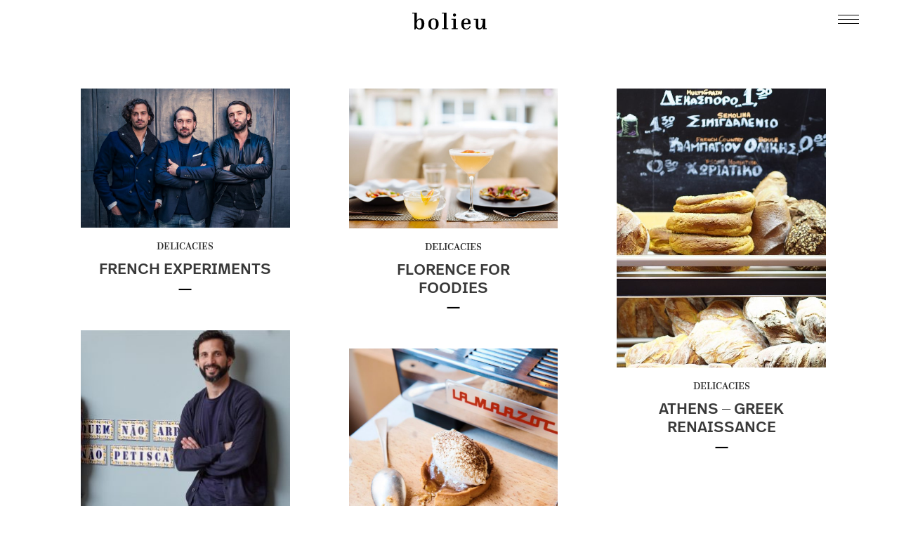

--- FILE ---
content_type: text/html; charset=UTF-8
request_url: https://bolieumagazine.com/en/category/delicacies/
body_size: 20565
content:
<!DOCTYPE html>
<html lang="en-GB">
<head>
	<meta charset="UTF-8"/>
	
	<link rel="profile" href="https://gmpg.org/xfn/11"/>
		
				<meta name=viewport content="width=device-width,initial-scale=1,user-scalable=no">
					
						
				
	<title>Delicacies &#8211; bolieu magazine</title>
<meta name='robots' content='max-image-preview:large' />

<link rel="alternate" type="application/rss+xml" title="bolieu magazine &raquo; Feed" href="https://bolieumagazine.com/en/feed/" />
<link rel="alternate" type="application/rss+xml" title="bolieu magazine &raquo; Comments Feed" href="https://bolieumagazine.com/en/comments/feed/" />
<link rel="preload" href="https://bolieumagazine.com/wp-content/ee0816227f3e086f34339e5adc091e32.js?ver=1e9ec3020e73ee45ba7f544f0f71ae8e" as="script" />
<link rel="preload" href="https://bolieumagazine.com/wp-content/4d57ac4654e0976bb582fbf7a82fc285.js?ver=a4901f7ec62b655a85eb36ec2490b346" as="script" />
<link rel="preload" href="https://bolieumagazine.com/wp-content/plugins/real-cookie-banner/public/lib/animate.css/animate.min.css?ver=4.1.1" as="style" />
<link rel="alternate" type="application/rss+xml" title="bolieu magazine &raquo; Delicacies Category Feed" href="https://bolieumagazine.com/en/category/delicacies/feed/" />
<script type='text/javascript' defer src='https://bolieumagazine.com/wp-content/ee0816227f3e086f34339e5adc091e32.js?ver=1e9ec3020e73ee45ba7f544f0f71ae8e' ></script>
<script type="application/json" data-skip-moving="true" data-no-defer nitro-exclude id="a8b3b7cefea3e207ee87eb701653bc8701-js-extra">{"slug":"real-cookie-banner","textDomain":"real-cookie-banner","version":"3.6.2","restUrl":"https:\/\/bolieumagazine.com\/wp-json\/real-cookie-banner\/v1\/","restNamespace":"real-cookie-banner\/v1","restRoot":"https:\/\/bolieumagazine.com\/wp-json\/","restQuery":{"_v":"3.6.2","_locale":"user","_dataLocale":"en"},"restNonce":"54e546feee","restRecreateNonceEndpoint":"https:\/\/bolieumagazine.com\/wp-admin\/admin-ajax.php?action=rest-nonce","publicUrl":"https:\/\/bolieumagazine.com\/wp-content\/plugins\/real-cookie-banner\/public\/","chunkFolder":"dist","chunks":{},"others":{"customizeValuesBanner":{"layout":{"type":"dialog","dialogMaxWidth":755,"dialogPosition":"middleCenter","dialogMargin":[0,0,0,0],"bannerPosition":"bottom","bannerMaxWidth":1024,"dialogBorderRadius":0,"borderRadius":0,"animationIn":"slideInUp","animationInDuration":1000,"animationInOnlyMobile":false,"animationOut":"fadeOut","animationOutDuration":500,"animationOutOnlyMobile":true,"overlay":true,"overlayBg":"#000000","overlayBgAlpha":52,"overlayBlur":2},"decision":{"acceptAll":"button","acceptEssentials":"button","showCloseIcon":true,"acceptIndividual":"link","buttonOrder":"all,essential,save,individual","showGroups":false,"groupsFirstView":false,"saveButton":"always"},"legal":{"privacyPolicy":2275,"privacyPolicyExternalUrl":null,"privacyPolicyIsExternalUrl":false,"privacyPolicyLabel":"Privacy policy","privacyPolicyHide":true,"imprint":2273,"imprintExternalUrl":null,"imprintIsExternalUrl":false,"imprintLabel":"Imprint","imprintHide":true},"design":{"bg":"#ffffff","textAlign":"center","linkTextDecoration":"underline","borderWidth":0,"borderColor":"#ffffff","fontSize":14,"fontColor":"#2b2b2b","fontInheritFamily":true,"fontFamily":"Arial, Helvetica, sans-serif","fontWeight":"normal","boxShadowEnabled":true,"boxShadowOffsetX":2,"boxShadowOffsetY":5,"boxShadowBlurRadius":10,"boxShadowSpreadRadius":0,"boxShadowColor":"#000000","boxShadowColorAlpha":30},"headerDesign":{"inheritBg":true,"bg":"#f4f4f4","inheritTextAlign":true,"textAlign":"center","padding":[15,20,15,20],"logo":"","logoRetina":"","logoMaxHeight":40,"logoPosition":"above","logoMargin":[5,15,5,15],"fontSize":20,"fontColor":"#2b2b2b","fontInheritFamily":true,"fontFamily":"Arial, Helvetica, sans-serif","fontWeight":"normal","borderWidth":1,"borderColor":"#efefef"},"bodyDesign":{"padding":[15,20,10,20],"descriptionInheritFontSize":true,"descriptionFontSize":13,"dottedGroupsInheritFontSize":true,"dottedGroupsFontSize":13,"dottedGroupsBulletColor":"#15779b","teachingsInheritTextAlign":true,"teachingsTextAlign":"center","teachingsSeparatorActive":true,"teachingsSeparatorWidth":196,"teachingsSeparatorHeight":1,"teachingsSeparatorColor":"#000000","teachingsInheritFontSize":false,"teachingsFontSize":12,"teachingsInheritFontColor":false,"teachingsFontColor":"#7c7c7c","acceptAllOneRowLayout":false,"acceptAllPadding":[10,10,10,10],"acceptAllBg":"#000000","acceptAllTextAlign":"center","acceptAllFontSize":16,"acceptAllFontColor":"#ffffff","acceptAllFontWeight":"normal","acceptAllBorderWidth":0,"acceptAllBorderColor":"#000000","acceptAllHoverBg":"#c4c4c4","acceptAllHoverFontColor":"#000000","acceptAllHoverBorderColor":"#000000","acceptEssentialsUseAcceptAll":true,"acceptEssentialsButtonType":"","acceptEssentialsPadding":[10,10,10,10],"acceptEssentialsBg":"#efefef","acceptEssentialsTextAlign":"center","acceptEssentialsFontSize":18,"acceptEssentialsFontColor":"#0a0a0a","acceptEssentialsFontWeight":"normal","acceptEssentialsBorderWidth":0,"acceptEssentialsBorderColor":"#000000","acceptEssentialsHoverBg":"#e8e8e8","acceptEssentialsHoverFontColor":"#000000","acceptEssentialsHoverBorderColor":"#000000","acceptIndividualPadding":[5,5,5,5],"acceptIndividualBg":"#ffffff","acceptIndividualTextAlign":"center","acceptIndividualFontSize":16,"acceptIndividualFontColor":"#000000","acceptIndividualFontWeight":"normal","acceptIndividualBorderWidth":0,"acceptIndividualBorderColor":"#000000","acceptIndividualHoverBg":"#ffffff","acceptIndividualHoverFontColor":"#ed6b21","acceptIndividualHoverBorderColor":"#000000"},"footerDesign":{"poweredByLink":true,"inheritBg":false,"bg":"#e8e8e8","inheritTextAlign":true,"textAlign":"center","linkTarget":"_blank","padding":[15,20,15,20],"fontSize":14,"fontColor":"#000000","fontInheritFamily":true,"fontFamily":"Arial, Helvetica, sans-serif","fontWeight":"normal","hoverFontColor":"#757575","borderWidth":2,"borderColor":"#d6d6d6"},"texts":{"headline":"Privacy preferences","description":"We use cookies and similar technologies on our website and process your personal data (e.g. IP address), for example, to personalize content and ads, to integrate media from third-party providers or to analyze traffic on our website. Data processing may also happen as a result of cookies being set. We share this data with third parties that we name in the privacy settings.<br \/><br \/>The data processing may take place with your consent or on the basis of a legitimate interest, which you can object to in the privacy settings. You have the right not to consent and to change or revoke your consent at a later time. For more information on the use of your data, please visit our {{privacyPolicy}}privacy policy{{\/privacyPolicy}}.","acceptAll":"Accept all","acceptEssentials":"Continue without consent","acceptIndividual":"Set privacy settings individually","poweredBy":"0","ePrivacyUSA":"Some services process personal data in the USA. By consenting to the use of these services, you also consent to the processing of your data in the USA in accordance with Art. 49 (1) lit. a GDPR. The USA is considered by the ECJ to be a country with an insufficient level of data protection according to EU standards. In particular, there is a risk that your data will be processed by US authorities for control and monitoring purposes, perhaps without the possibility of a legal recourse.","ageNoticeBanner":"You are under 16 years old? Then you cannot consent to optional services. Ask your parents or legal guardians to agree to these services with you.","ageNoticeBlocker":"You are under 16 years old? Unfortunately, you are not permitted to consent to this service to view this content. Please ask your parents or guardians to agree to the service with you!","listServicesNotice":"By accepting all services, you allow {{services}} to be loaded. These services are divided into groups {{serviceGroups}} according to their purpose (belonging marked with superscript numbers).","consentForwardingExternalHosts":"Your consent is also applicable on {{websites}}.","blockerHeadline":"{{name}} blocked due to privacy settings","blockerLinkShowMissing":"Show all services you still need to agree to","blockerLoadButton":"Accept required services and load content","blockerAcceptInfo":"Loading the blocked content will adjust your privacy settings. Content from this service will not be blocked in the future. You have the right to revoke or change your decision at any time."},"individualLayout":{"inheritDialogMaxWidth":false,"dialogMaxWidth":970,"inheritBannerMaxWidth":true,"bannerMaxWidth":1980,"descriptionTextAlign":"left"},"group":{"checkboxBg":"#f0f0f0","checkboxBorderWidth":1,"checkboxBorderColor":"#d2d2d2","checkboxActiveColor":"#ffffff","checkboxActiveBg":"#15779b","checkboxActiveBorderColor":"#11607d","groupInheritBg":true,"groupBg":"#f4f4f4","groupPadding":[15,15,15,15],"groupSpacing":10,"groupBorderRadius":5,"groupBorderWidth":1,"groupBorderColor":"#f4f4f4","headlineFontSize":16,"headlineFontWeight":"normal","headlineFontColor":"#2b2b2b","descriptionFontSize":14,"descriptionFontColor":"#7c7c7c","linkColor":"#7c7c7c","linkHoverColor":"#2b2b2b"},"saveButton":{"useAcceptAll":true,"type":"button","padding":[10,10,10,10],"bg":"#efefef","textAlign":"center","fontSize":18,"fontColor":"#0a0a0a","fontWeight":"normal","borderWidth":0,"borderColor":"#000000","hoverBg":"#e8e8e8","hoverFontColor":"#000000","hoverBorderColor":"#000000"},"individualTexts":{"headline":"Individual privacy preferences","description":"We use cookies and similar technologies on our website and process your personal data (e.g. IP address), for example, to personalize content and ads, to integrate media from third-party providers or to analyze traffic on our website. Data processing may also happen as a result of cookies being set. We share this data with third parties that we name in the privacy settings.<br \/><br \/>The data processing may take place with your consent or on the basis of a legitimate interest, which you can object to in the privacy settings. You have the right not to consent and to change or revoke your consent at a later time. For more information on the use of your data, please visit our {{privacyPolicy}}privacy policy{{\/privacyPolicy}}.<br \/><br \/>Below you will find an overview of all services used by this website. You can view detailed information about each service and agree to them individually or exercise your right to object.","save":"Save custom choices","showMore":"Show service information","hideMore":"Hide service information","postamble":""},"mobile":{"enabled":true,"maxHeight":400,"hideHeader":false,"alignment":"bottom","scalePercent":90,"scalePercentVertical":-50},"customCss":{"antiAdBlocker":"y","css":""}},"isPro":false,"showProHints":false,"proUrl":"https:\/\/devowl.io\/go\/real-cookie-banner?source=rcb-lite","showLiteNotice":true,"hasDynamicPreDecisions":false,"isLicensed":true,"isDevLicense":false,"multilingualSkipHTMLForTag":"","isCurrentlyInTranslationEditorPreview":false,"defaultLanguage":"de","currentLanguage":"en","context":"lang:en","userConsentCookieName":"real_cookie_banner-blog:1-lang:en","revisionHash":"c580916ae595e694a8808ef37a9bfcd3","isTcf":false,"isPreventPreDecision":false,"isAcceptAllForBots":true,"isRespectDoNotTrack":true,"isEPrivacyUSA":false,"isAgeNotice":true,"isListServicesNotice":true,"setCookiesViaManager":"none","essentialGroup":"essential-en","groups":[{"id":135,"name":"Essential","slug":"essential-en","description":"Essential services are required for the basic functionality of the website. They only contain technically necessary services. These services cannot be objected to.","items":[]},{"id":140,"name":"Functional","slug":"functional-en","description":"Functional services are necessary to provide features beyond the essential functionality such as prettier fonts, video playback or interactive Web 2.0 features. Content from e.g. video platforms and social media platforms are blocked by default, and can be consented to. If the service is agreed to, this content is loaded automatically without further manual consent.","items":[{"id":5753,"name":"Emojis","purpose":"WordPress Emoji is an emoji set that is loaded from wordpress.org. No cookies in the technical sense are set on the client of the user, but technical and personal data such as the IP address will be transmitted from the client to the server of the service provider to make the use of the service possible.","provider":"WordPress.org","uniqueName":"wordpress-emojis","isEmbeddingOnlyExternalResources":true,"legalBasis":"consent","ePrivacyUSA":true,"technicalDefinitions":[{"type":"http","name":"","host":"","durationUnit":"y","isSessionDuration":false,"purpose":"","duration":0}],"codeDynamics":null,"providerPrivacyPolicyUrl":"https:\/\/wordpress.org\/about\/privacy\/","providerLegalNoticeUrl":"","tagManagerOptInEventName":"","tagManagerOptOutEventName":"","codeOptIn":"","executeCodeOptInWhenNoTagManagerConsentIsGiven":false,"codeOptOut":"","executeCodeOptOutWhenNoTagManagerConsentIsGiven":false,"deleteTechnicalDefinitionsAfterOptOut":false,"codeOnPageLoad":"","presetId":"wordpress-emojis"},{"id":5751,"name":"Google Fonts","purpose":"Google Fonts is a service that downloads fonts that are not installed on the client device of the user and embeds them into the website. No cookies in the technical sense are set on the client of the user, but technical and personal data such as the IP address will be transmitted from the client to the server of the service provider to make the use of the service possible.","provider":"Google Ireland Limited","uniqueName":"google-fonts","isEmbeddingOnlyExternalResources":true,"legalBasis":"consent","ePrivacyUSA":true,"technicalDefinitions":[{"type":"http","name":"","host":"","durationUnit":"y","isSessionDuration":false,"purpose":"","duration":0}],"codeDynamics":null,"providerPrivacyPolicyUrl":"https:\/\/policies.google.com\/privacy","providerLegalNoticeUrl":"","tagManagerOptInEventName":"","tagManagerOptOutEventName":"","codeOptIn":"","executeCodeOptInWhenNoTagManagerConsentIsGiven":false,"codeOptOut":"","executeCodeOptOutWhenNoTagManagerConsentIsGiven":false,"deleteTechnicalDefinitionsAfterOptOut":false,"codeOnPageLoad":"base64-encoded:[base64]","presetId":"google-fonts"}]}],"blocker":[{"id":5755,"name":"WordPress Emojis","description":"","rules":["*s.w.org\/images\/core\/emoji*","window._wpemojiSettings","link[href=\"\/\/s.w.org\"]"],"criteria":"services","tcfVendors":[],"services":[5753],"isVisual":false,"visualType":"default","visualMediaThumbnail":"0","visualContentType":"","isVisualDarkMode":false,"visualBlur":0,"visualDownloadThumbnail":false,"visualHeroButtonText":"","shouldForceToShowVisual":false,"presetId":"wordpress-emojis"}],"setVisualParentIfClassOfParent":{"et_pb_video_box":1,"ast-oembed-container":1,"wpb_video_wrapper":1},"dependantVisibilityContainers":["[role=\"tabpanel\"]",".eael-tab-content-item",".wpcs_content_inner",".op3-contenttoggleitem-content",".pum-overlay","[data-elementor-type=\"popup\"]",".wp-block-ub-content-toggle-accordion-content-wrap",".w-popup-wrap",".oxy-lightbox_inner[data-inner-content=true]",".oxy-pro-accordion_body",".oxy-tab-content",".kt-accordion-panel",".vc_tta-panel-body",".mfp-hide"],"bannerDesignVersion":3,"bannerI18n":{"legalBasis":"Use on legal basis of","legitimateInterest":"Legitimate interest","legalRequirement":"Compliance with a legal obligation","consent":"Consent","crawlerLinkAlert":"We have recognized that you are a crawler\/bot. Only natural persons must consent to cookies and processing of personal data. Therefore, the link has no function for you.","technicalCookieDefinition":"Technical cookie definition","usesCookies":"Uses cookies","cookieRefresh":"Cookie refresh","usesNonCookieAccess":"Uses cookie-like information (LocalStorage, SessionStorage, IndexDB, etc.)","host":"Host","duration":"Duration","noExpiration":"No expiration","type":"Type","purpose":"Purpose","headerTitlePrivacyPolicyHistory":"History of your privacy settings","historyLabel":"Show consent from","historySelectNone":"Not yet consented to","provider":"Provider","providerPrivacyPolicyUrl":"Privacy Policy","providerLegalNoticeUrl":"Legal notice","ePrivacyNoteMore":"and %d more","ePrivacyUSA":"US data processing","durationUnit":{"s":"second(s)","m":"minute(s)","h":"hour(s)","d":"day(s)","mo":"month(s)","y":"year(s)"},"close":"Close","closeWithoutSaving":"Close without saving","yes":"Yes","no":"No","unknown":"Unknown","none":"None","noLicense":"No license activated - not for production use!","devLicense":"Product license not for production use!","devLicenseLearnMore":"Learn more","devLicenseLink":"https:\/\/devowl.io\/knowledge-base\/license-installation-type\/","andSeparator":" and "},"pageRequestUuid4":"a3b93a647-d063-4199-b56e-26a98f82bb19","pageByIdUrl":"https:\/\/bolieumagazine.com?page_id","pageIdToPermalink":{"2273":"https:\/\/bolieumagazine.com\/en\/imprint\/","2275":"https:\/\/bolieumagazine.com\/en\/privacy-policy\/"},"pageId":false,"pluginUrl":"https:\/\/devowl.io\/wordpress-real-cookie-banner\/"}}</script>
<script data-skip-moving="true" data-no-defer nitro-exclude id="a8b3b7cefea3e207ee87eb701653bc8702-js-extra">var realCookieBanner = /* document.write */ JSON.parse(document.getElementById("a8b3b7cefea3e207ee87eb701653bc8701-js-extra").innerHTML, function (a,b){return-1<["codeOptIn","codeOptOut","codeOnPageLoad"].indexOf(a)&&"string"==typeof b&&b.startsWith("base64-encoded:")?window.atob(b.substr(15)):b});</script><script type='text/javascript' id='real-cookie-banner-banner-js-before'>
((a,b)=>{a[b]||(a[b]={},["consentSync"].forEach(c=>a[b][c]=()=>({cookie:null,consentGiven:!1,cookieOptIn:!0})),["consent","consentAll","unblock"].forEach(c=>a[b][c]=(...d)=>new Promise(e=>a.addEventListener(b,()=>{a[b][c](...d).then(e)},{once:!0}))))})(window,"consentApi");
</script>
<script type='text/javascript' defer src='https://bolieumagazine.com/wp-content/4d57ac4654e0976bb582fbf7a82fc285.js?ver=a4901f7ec62b655a85eb36ec2490b346' ></script>
<link rel='stylesheet' id='animate-css-css' href='https://bolieumagazine.com/wp-content/plugins/real-cookie-banner/public/lib/animate.css/animate.min.css?ver=4.1.1' type='text/css' media='all' />
<script consent-required="5753" consent-by="services" consent-id="5755" consent-original-type-_="application/javascript" type="application/consent" consent-inline="
window._wpemojiSettings = {&quot;baseUrl&quot;:&quot;https:\/\/s.w.org\/images\/core\/emoji\/14.0.0\/72x72\/&quot;,&quot;ext&quot;:&quot;.png&quot;,&quot;svgUrl&quot;:&quot;https:\/\/s.w.org\/images\/core\/emoji\/14.0.0\/svg\/&quot;,&quot;svgExt&quot;:&quot;.svg&quot;,&quot;source&quot;:{&quot;concatemoji&quot;:&quot;https:\/\/bolieumagazine.com\/wp-includes\/js\/wp-emoji-release.min.js?ver=8e46d08663ae7c89ac952b5b1289b88f&quot;}};
/*! This file is auto-generated */
!function(e,a,t){var n,r,o,i=a.createElement(&quot;canvas&quot;),p=i.getContext&amp;&amp;i.getContext(&quot;2d&quot;);function s(e,t){var a=String.fromCharCode,e=(p.clearRect(0,0,i.width,i.height),p.fillText(a.apply(this,e),0,0),i.toDataURL());return p.clearRect(0,0,i.width,i.height),p.fillText(a.apply(this,t),0,0),e===i.toDataURL()}function c(e){var t=a.createElement(&quot;script&quot;);t.src=e,t.defer=t.type=&quot;text/javascript&quot;,a.getElementsByTagName(&quot;head&quot;)[0].appendChild(t)}for(o=Array(&quot;flag&quot;,&quot;emoji&quot;),t.supports={everything:!0,everythingExceptFlag:!0},r=0;r&lt;o.length;r++)t.supports[o[r]]=function(e){if(p&amp;&amp;p.fillText)switch(p.textBaseline=&quot;top&quot;,p.font=&quot;600 32px Arial&quot;,e){case&quot;flag&quot;:return s([127987,65039,8205,9895,65039],[127987,65039,8203,9895,65039])?!1:!s([55356,56826,55356,56819],[55356,56826,8203,55356,56819])&amp;&amp;!s([55356,57332,56128,56423,56128,56418,56128,56421,56128,56430,56128,56423,56128,56447],[55356,57332,8203,56128,56423,8203,56128,56418,8203,56128,56421,8203,56128,56430,8203,56128,56423,8203,56128,56447]);case&quot;emoji&quot;:return!s([129777,127995,8205,129778,127999],[129777,127995,8203,129778,127999])}return!1}(o[r]),t.supports.everything=t.supports.everything&amp;&amp;t.supports[o[r]],&quot;flag&quot;!==o[r]&amp;&amp;(t.supports.everythingExceptFlag=t.supports.everythingExceptFlag&amp;&amp;t.supports[o[r]]);t.supports.everythingExceptFlag=t.supports.everythingExceptFlag&amp;&amp;!t.supports.flag,t.DOMReady=!1,t.readyCallback=function(){t.DOMReady=!0},t.supports.everything||(n=function(){t.readyCallback()},a.addEventListener?(a.addEventListener(&quot;DOMContentLoaded&quot;,n,!1),e.addEventListener(&quot;load&quot;,n,!1)):(e.attachEvent(&quot;onload&quot;,n),a.attachEvent(&quot;onreadystatechange&quot;,function(){&quot;complete&quot;===a.readyState&amp;&amp;t.readyCallback()})),(e=t.source||{}).concatemoji?c(e.concatemoji):e.wpemoji&amp;&amp;e.twemoji&amp;&amp;(c(e.twemoji),c(e.wpemoji)))}(window,document,window._wpemojiSettings);
"></script>
<style type="text/css">
img.wp-smiley,
img.emoji {
	display: inline !important;
	border: none !important;
	box-shadow: none !important;
	height: 1em !important;
	width: 1em !important;
	margin: 0 0.07em !important;
	vertical-align: -0.1em !important;
	background: none !important;
	padding: 0 !important;
}
</style>
	<link rel='stylesheet' id='visual-portfolio-lazyload-css' href='https://bolieumagazine.com/wp-content/plugins/visual-portfolio/assets/css/lazyload.min.css?ver=2.22.0' type='text/css' media='all' />
<link rel='stylesheet' id='wp-block-library-css' href='https://bolieumagazine.com/wp-includes/css/dist/block-library/style.min.css?ver=8e46d08663ae7c89ac952b5b1289b88f' type='text/css' media='all' />
<link rel='stylesheet' id='bb-tcs-editor-style-shared-css' href='https://bolieumagazine.com/wp-content/themes/stockholm-child/editor-style-shared.css' type='text/css' media='all' />
<link rel='stylesheet' id='classic-theme-styles-css' href='https://bolieumagazine.com/wp-includes/css/classic-themes.min.css?ver=1' type='text/css' media='all' />
<style id='global-styles-inline-css' type='text/css'>
body{--wp--preset--color--black: #000000;--wp--preset--color--cyan-bluish-gray: #abb8c3;--wp--preset--color--white: #ffffff;--wp--preset--color--pale-pink: #f78da7;--wp--preset--color--vivid-red: #cf2e2e;--wp--preset--color--luminous-vivid-orange: #ff6900;--wp--preset--color--luminous-vivid-amber: #fcb900;--wp--preset--color--light-green-cyan: #7bdcb5;--wp--preset--color--vivid-green-cyan: #00d084;--wp--preset--color--pale-cyan-blue: #8ed1fc;--wp--preset--color--vivid-cyan-blue: #0693e3;--wp--preset--color--vivid-purple: #9b51e0;--wp--preset--gradient--vivid-cyan-blue-to-vivid-purple: linear-gradient(135deg,rgba(6,147,227,1) 0%,rgb(155,81,224) 100%);--wp--preset--gradient--light-green-cyan-to-vivid-green-cyan: linear-gradient(135deg,rgb(122,220,180) 0%,rgb(0,208,130) 100%);--wp--preset--gradient--luminous-vivid-amber-to-luminous-vivid-orange: linear-gradient(135deg,rgba(252,185,0,1) 0%,rgba(255,105,0,1) 100%);--wp--preset--gradient--luminous-vivid-orange-to-vivid-red: linear-gradient(135deg,rgba(255,105,0,1) 0%,rgb(207,46,46) 100%);--wp--preset--gradient--very-light-gray-to-cyan-bluish-gray: linear-gradient(135deg,rgb(238,238,238) 0%,rgb(169,184,195) 100%);--wp--preset--gradient--cool-to-warm-spectrum: linear-gradient(135deg,rgb(74,234,220) 0%,rgb(151,120,209) 20%,rgb(207,42,186) 40%,rgb(238,44,130) 60%,rgb(251,105,98) 80%,rgb(254,248,76) 100%);--wp--preset--gradient--blush-light-purple: linear-gradient(135deg,rgb(255,206,236) 0%,rgb(152,150,240) 100%);--wp--preset--gradient--blush-bordeaux: linear-gradient(135deg,rgb(254,205,165) 0%,rgb(254,45,45) 50%,rgb(107,0,62) 100%);--wp--preset--gradient--luminous-dusk: linear-gradient(135deg,rgb(255,203,112) 0%,rgb(199,81,192) 50%,rgb(65,88,208) 100%);--wp--preset--gradient--pale-ocean: linear-gradient(135deg,rgb(255,245,203) 0%,rgb(182,227,212) 50%,rgb(51,167,181) 100%);--wp--preset--gradient--electric-grass: linear-gradient(135deg,rgb(202,248,128) 0%,rgb(113,206,126) 100%);--wp--preset--gradient--midnight: linear-gradient(135deg,rgb(2,3,129) 0%,rgb(40,116,252) 100%);--wp--preset--duotone--dark-grayscale: url('#wp-duotone-dark-grayscale');--wp--preset--duotone--grayscale: url('#wp-duotone-grayscale');--wp--preset--duotone--purple-yellow: url('#wp-duotone-purple-yellow');--wp--preset--duotone--blue-red: url('#wp-duotone-blue-red');--wp--preset--duotone--midnight: url('#wp-duotone-midnight');--wp--preset--duotone--magenta-yellow: url('#wp-duotone-magenta-yellow');--wp--preset--duotone--purple-green: url('#wp-duotone-purple-green');--wp--preset--duotone--blue-orange: url('#wp-duotone-blue-orange');--wp--preset--font-size--small: 13px;--wp--preset--font-size--medium: 20px;--wp--preset--font-size--large: 36px;--wp--preset--font-size--x-large: 42px;--wp--preset--spacing--20: 0.44rem;--wp--preset--spacing--30: 0.67rem;--wp--preset--spacing--40: 1rem;--wp--preset--spacing--50: 1.5rem;--wp--preset--spacing--60: 2.25rem;--wp--preset--spacing--70: 3.38rem;--wp--preset--spacing--80: 5.06rem;}:where(.is-layout-flex){gap: 0.5em;}body .is-layout-flow > .alignleft{float: left;margin-inline-start: 0;margin-inline-end: 2em;}body .is-layout-flow > .alignright{float: right;margin-inline-start: 2em;margin-inline-end: 0;}body .is-layout-flow > .aligncenter{margin-left: auto !important;margin-right: auto !important;}body .is-layout-constrained > .alignleft{float: left;margin-inline-start: 0;margin-inline-end: 2em;}body .is-layout-constrained > .alignright{float: right;margin-inline-start: 2em;margin-inline-end: 0;}body .is-layout-constrained > .aligncenter{margin-left: auto !important;margin-right: auto !important;}body .is-layout-constrained > :where(:not(.alignleft):not(.alignright):not(.alignfull)){max-width: var(--wp--style--global--content-size);margin-left: auto !important;margin-right: auto !important;}body .is-layout-constrained > .alignwide{max-width: var(--wp--style--global--wide-size);}body .is-layout-flex{display: flex;}body .is-layout-flex{flex-wrap: wrap;align-items: center;}body .is-layout-flex > *{margin: 0;}:where(.wp-block-columns.is-layout-flex){gap: 2em;}.has-black-color{color: var(--wp--preset--color--black) !important;}.has-cyan-bluish-gray-color{color: var(--wp--preset--color--cyan-bluish-gray) !important;}.has-white-color{color: var(--wp--preset--color--white) !important;}.has-pale-pink-color{color: var(--wp--preset--color--pale-pink) !important;}.has-vivid-red-color{color: var(--wp--preset--color--vivid-red) !important;}.has-luminous-vivid-orange-color{color: var(--wp--preset--color--luminous-vivid-orange) !important;}.has-luminous-vivid-amber-color{color: var(--wp--preset--color--luminous-vivid-amber) !important;}.has-light-green-cyan-color{color: var(--wp--preset--color--light-green-cyan) !important;}.has-vivid-green-cyan-color{color: var(--wp--preset--color--vivid-green-cyan) !important;}.has-pale-cyan-blue-color{color: var(--wp--preset--color--pale-cyan-blue) !important;}.has-vivid-cyan-blue-color{color: var(--wp--preset--color--vivid-cyan-blue) !important;}.has-vivid-purple-color{color: var(--wp--preset--color--vivid-purple) !important;}.has-black-background-color{background-color: var(--wp--preset--color--black) !important;}.has-cyan-bluish-gray-background-color{background-color: var(--wp--preset--color--cyan-bluish-gray) !important;}.has-white-background-color{background-color: var(--wp--preset--color--white) !important;}.has-pale-pink-background-color{background-color: var(--wp--preset--color--pale-pink) !important;}.has-vivid-red-background-color{background-color: var(--wp--preset--color--vivid-red) !important;}.has-luminous-vivid-orange-background-color{background-color: var(--wp--preset--color--luminous-vivid-orange) !important;}.has-luminous-vivid-amber-background-color{background-color: var(--wp--preset--color--luminous-vivid-amber) !important;}.has-light-green-cyan-background-color{background-color: var(--wp--preset--color--light-green-cyan) !important;}.has-vivid-green-cyan-background-color{background-color: var(--wp--preset--color--vivid-green-cyan) !important;}.has-pale-cyan-blue-background-color{background-color: var(--wp--preset--color--pale-cyan-blue) !important;}.has-vivid-cyan-blue-background-color{background-color: var(--wp--preset--color--vivid-cyan-blue) !important;}.has-vivid-purple-background-color{background-color: var(--wp--preset--color--vivid-purple) !important;}.has-black-border-color{border-color: var(--wp--preset--color--black) !important;}.has-cyan-bluish-gray-border-color{border-color: var(--wp--preset--color--cyan-bluish-gray) !important;}.has-white-border-color{border-color: var(--wp--preset--color--white) !important;}.has-pale-pink-border-color{border-color: var(--wp--preset--color--pale-pink) !important;}.has-vivid-red-border-color{border-color: var(--wp--preset--color--vivid-red) !important;}.has-luminous-vivid-orange-border-color{border-color: var(--wp--preset--color--luminous-vivid-orange) !important;}.has-luminous-vivid-amber-border-color{border-color: var(--wp--preset--color--luminous-vivid-amber) !important;}.has-light-green-cyan-border-color{border-color: var(--wp--preset--color--light-green-cyan) !important;}.has-vivid-green-cyan-border-color{border-color: var(--wp--preset--color--vivid-green-cyan) !important;}.has-pale-cyan-blue-border-color{border-color: var(--wp--preset--color--pale-cyan-blue) !important;}.has-vivid-cyan-blue-border-color{border-color: var(--wp--preset--color--vivid-cyan-blue) !important;}.has-vivid-purple-border-color{border-color: var(--wp--preset--color--vivid-purple) !important;}.has-vivid-cyan-blue-to-vivid-purple-gradient-background{background: var(--wp--preset--gradient--vivid-cyan-blue-to-vivid-purple) !important;}.has-light-green-cyan-to-vivid-green-cyan-gradient-background{background: var(--wp--preset--gradient--light-green-cyan-to-vivid-green-cyan) !important;}.has-luminous-vivid-amber-to-luminous-vivid-orange-gradient-background{background: var(--wp--preset--gradient--luminous-vivid-amber-to-luminous-vivid-orange) !important;}.has-luminous-vivid-orange-to-vivid-red-gradient-background{background: var(--wp--preset--gradient--luminous-vivid-orange-to-vivid-red) !important;}.has-very-light-gray-to-cyan-bluish-gray-gradient-background{background: var(--wp--preset--gradient--very-light-gray-to-cyan-bluish-gray) !important;}.has-cool-to-warm-spectrum-gradient-background{background: var(--wp--preset--gradient--cool-to-warm-spectrum) !important;}.has-blush-light-purple-gradient-background{background: var(--wp--preset--gradient--blush-light-purple) !important;}.has-blush-bordeaux-gradient-background{background: var(--wp--preset--gradient--blush-bordeaux) !important;}.has-luminous-dusk-gradient-background{background: var(--wp--preset--gradient--luminous-dusk) !important;}.has-pale-ocean-gradient-background{background: var(--wp--preset--gradient--pale-ocean) !important;}.has-electric-grass-gradient-background{background: var(--wp--preset--gradient--electric-grass) !important;}.has-midnight-gradient-background{background: var(--wp--preset--gradient--midnight) !important;}.has-small-font-size{font-size: var(--wp--preset--font-size--small) !important;}.has-medium-font-size{font-size: var(--wp--preset--font-size--medium) !important;}.has-large-font-size{font-size: var(--wp--preset--font-size--large) !important;}.has-x-large-font-size{font-size: var(--wp--preset--font-size--x-large) !important;}
.wp-block-navigation a:where(:not(.wp-element-button)){color: inherit;}
:where(.wp-block-columns.is-layout-flex){gap: 2em;}
.wp-block-pullquote{font-size: 1.5em;line-height: 1.6;}
</style>
<link rel='stylesheet' id='slick-style-css' href='https://bolieumagazine.com/wp-content/plugins/blog-designer-pack/assets/css/slick.css?ver=3.3' type='text/css' media='all' />
<link rel='stylesheet' id='bdp-public-style-css' href='https://bolieumagazine.com/wp-content/plugins/blog-designer-pack/assets/css/bdp-public.css?ver=3.3' type='text/css' media='all' />
<link rel='stylesheet' id='contact-form-7-css' href='https://bolieumagazine.com/wp-content/plugins/contact-form-7/includes/css/styles.css?ver=5.7.5.1' type='text/css' media='all' />
<link rel='stylesheet' id='stockholm-stylesheet-css' href='https://bolieumagazine.com/wp-content/themes/stockholm/css/stylesheet.min.css?ver=8e46d08663ae7c89ac952b5b1289b88f' type='text/css' media='all' />
<link rel='stylesheet' id='stockholm-child-style-css' href='https://bolieumagazine.com/wp-content/themes/stockholm-child/style.css?ver=8e46d08663ae7c89ac952b5b1289b88f' type='text/css' media='all' />
<link rel='stylesheet' id='stockholm-responsive-css' href='https://bolieumagazine.com/wp-content/themes/stockholm-child/responsive.min.css?ver=8e46d08663ae7c89ac952b5b1289b88f' type='text/css' media='all' />
<link rel='stylesheet' id='mediaelement-css' href='https://bolieumagazine.com/wp-includes/js/mediaelement/mediaelementplayer-legacy.min.css?ver=4.2.17' type='text/css' media='all' />
<link rel='stylesheet' id='wp-mediaelement-css' href='https://bolieumagazine.com/wp-includes/js/mediaelement/wp-mediaelement.min.css?ver=8e46d08663ae7c89ac952b5b1289b88f' type='text/css' media='all' />
<link rel='stylesheet' id='stockholm-default-style-css' href='https://bolieumagazine.com/wp-content/themes/stockholm/style.css?ver=8e46d08663ae7c89ac952b5b1289b88f' type='text/css' media='all' />
<link rel='stylesheet' id='stockholm-font-awesome-css' href='https://bolieumagazine.com/wp-content/themes/stockholm/framework/modules/icons/font-awesome/css/font-awesome.min.css?ver=8e46d08663ae7c89ac952b5b1289b88f' type='text/css' media='all' />
<link rel='stylesheet' id='elegant-icons-css' href='https://bolieumagazine.com/wp-content/themes/stockholm/framework/modules/icons/elegant-icons/style.min.css?ver=8e46d08663ae7c89ac952b5b1289b88f' type='text/css' media='all' />
<link rel='stylesheet' id='linear-icons-css' href='https://bolieumagazine.com/wp-content/themes/stockholm/framework/modules/icons/linear-icons/style.min.css?ver=8e46d08663ae7c89ac952b5b1289b88f' type='text/css' media='all' />
<link rel='stylesheet' id='linea-icons-css' href='https://bolieumagazine.com/wp-content/themes/stockholm/framework/modules/icons/linea-icons/style.min.css?ver=8e46d08663ae7c89ac952b5b1289b88f' type='text/css' media='all' />
<link rel='stylesheet' id='ion-icons-css' href='https://bolieumagazine.com/wp-content/themes/stockholm/framework/modules/icons/ion-icons/style.min.css?ver=8e46d08663ae7c89ac952b5b1289b88f' type='text/css' media='all' />
<link rel='stylesheet' id='stockholm-webkit-css' href='https://bolieumagazine.com/wp-content/themes/stockholm/css/webkit_stylesheet.css?ver=8e46d08663ae7c89ac952b5b1289b88f' type='text/css' media='all' />
<link rel='stylesheet' id='stockholm-style-dynamic-css' href='https://bolieumagazine.com/wp-content/themes/stockholm/css/style_dynamic.css?ver=1680014265' type='text/css' media='all' />
<link rel='stylesheet' id='stockholm-style-dynamic-responsive-css' href='https://bolieumagazine.com/wp-content/themes/stockholm/css/style_dynamic_responsive.css?ver=1680014265' type='text/css' media='all' />
<style id='stockholm-style-dynamic-responsive-inline-css' type='text/css'>
.preloader-plus {
	background-image: url('https://bolieumagazine.com/wp-content/uploads/2021/01/anker-friedhof-2_b.jpg');
}
</style>
<link rel='stylesheet' id='js_composer_front-css' href='https://bolieumagazine.com/wp-content/plugins/js_composer/assets/css/js_composer.min.css?ver=6.4.1' type='text/css' media='all' />
<link rel='stylesheet' id='stockholm-google-fonts-css' href='//bolieumagazine.com/wp-content/uploads/omgf/stockholm-google-fonts/stockholm-google-fonts.css?ver=1677782937' type='text/css' media='all' />
<!--n2css--><script type='text/javascript' src='https://bolieumagazine.com/wp-content/themes/stockholm-child/script.js?ver=1' id='my-js-js'></script>
<script type='text/javascript' src='https://bolieumagazine.com/wp-includes/js/jquery/jquery.min.js?ver=3.6.1' id='jquery-core-js'></script>
<script type='text/javascript' src='https://bolieumagazine.com/wp-includes/js/jquery/jquery-migrate.min.js?ver=3.3.2' id='jquery-migrate-js'></script>
<script type='text/javascript' src='https://bolieumagazine.com/wp-content/themes/stockholm/js/plugins/hammer.min.js?ver=1' id='hammer-js'></script>
<script type='text/javascript' src='https://bolieumagazine.com/wp-content/themes/stockholm/js/plugins/virtual-scroll.min.js?ver=1' id='virtual-scroll-js'></script>
<link rel="https://api.w.org/" href="https://bolieumagazine.com/wp-json/" /><link rel="EditURI" type="application/rsd+xml" title="RSD" href="https://bolieumagazine.com/xmlrpc.php?rsd" />
<script type='text/javascript'>
/* <![CDATA[ */
var VPData = {"__":{"couldnt_retrieve_vp":"Couldn't retrieve Visual Portfolio ID.","pswp_close":"Close (Esc)","pswp_share":"Share","pswp_fs":"Toggle fullscreen","pswp_zoom":"Zoom in\/out","pswp_prev":"Previous (arrow left)","pswp_next":"Next (arrow right)","pswp_share_fb":"Share on Facebook","pswp_share_tw":"Tweet","pswp_share_pin":"Pin it","fancybox_close":"Close","fancybox_next":"Next","fancybox_prev":"Previous","fancybox_error":"The requested content cannot be loaded. <br \/> Please try again later.","fancybox_play_start":"Start slideshow","fancybox_play_stop":"Pause slideshow","fancybox_full_screen":"Full screen","fancybox_thumbs":"Thumbnails","fancybox_download":"Download","fancybox_share":"Share","fancybox_zoom":"Zoom"},"settingsPopupGallery":{"enable_on_wordpress_images":false,"vendor":"fancybox","deep_linking":false,"deep_linking_url_to_share_images":false,"show_arrows":true,"show_counter":true,"show_zoom_button":true,"show_fullscreen_button":true,"show_share_button":true,"show_close_button":true,"show_thumbs":true,"show_download_button":false,"show_slideshow":false,"click_to_zoom":true},"screenSizes":[320,576,768,992,1200]};
/* ]]> */
</script>
        <noscript>
            <style type="text/css">
                .vp-portfolio__preloader-wrap{display:none}.vp-portfolio__items-wrap,.vp-portfolio__filter-wrap,.vp-portfolio__sort-wrap,.vp-portfolio__pagination-wrap{visibility:visible;opacity:1}.vp-portfolio__item .vp-portfolio__item-img noscript+img{display:none}.vp-portfolio__thumbnails-wrap{display:none}            </style>
        </noscript>
        <meta name="generator" content="Powered by WPBakery Page Builder - drag and drop page builder for WordPress."/>
        <style type="text/css">
            /* If html does not have either class, do not show lazy loaded images. */
            html:not(.vp-lazyload-enabled):not(.js) .vp-lazyload {
                display: none;
            }
        </style>
        <script>
            document.documentElement.classList.add(
                'vp-lazyload-enabled'
            );
        </script>
        <script consent-skip-blocker="1" data-skip-lazy-load="js-extra" >
(function () {
  // Web Font Loader compatibility (https://github.com/typekit/webfontloader)
  var modules = {
    typekit: "https://use.typekit.net",
    google: "https://fonts.googleapis.com/"
  };

  var load = function (config) {
    setTimeout(function () {
      var a = window.consentApi;

      // Only when blocker is active
      if (a) {
        // Iterate all modules and handle in a single `WebFont.load`
        Object.keys(modules).forEach(function (module) {
          var newConfigWithoutOtherModules = JSON.parse(
            JSON.stringify(config)
          );
          Object.keys(modules).forEach(function (toRemove) {
            if (toRemove !== module) {
              delete newConfigWithoutOtherModules[toRemove];
            }
          });

          if (newConfigWithoutOtherModules[module]) {
            a.unblock(modules[module]).then(function () {
              var originalLoad = window.WebFont.load;
              if (originalLoad !== load) {
                originalLoad(newConfigWithoutOtherModules);
              }
            });
          }
        });
      }
    }, 0);
  };

  if (!window.WebFont) {
    window.WebFont = {
      load: load
    };
  }
})();
</script><style>[consent-id]:not(.rcb-content-blocker):not([consent-transaction-complete]):not([consent-visual-use-parent^="children:"]){opacity:0!important;}</style><link rel="icon" href="https://bolieumagazine.com/wp-content/uploads/2021/04/cropped-bolieu-favicon-32x32.png" sizes="32x32" />
<link rel="icon" href="https://bolieumagazine.com/wp-content/uploads/2021/04/cropped-bolieu-favicon-192x192.png" sizes="192x192" />
<link rel="apple-touch-icon" href="https://bolieumagazine.com/wp-content/uploads/2021/04/cropped-bolieu-favicon-180x180.png" />
<meta name="msapplication-TileImage" content="https://bolieumagazine.com/wp-content/uploads/2021/04/cropped-bolieu-favicon-270x270.png" />
<noscript><style> .wpb_animate_when_almost_visible { opacity: 1; }</style></noscript></head>
<body data-rsssl=1 class="archive category category-delicacies category-99 stockholm-core-2.4 select-child-theme-ver-1.1 select-theme-ver-9.5 menu-animation-underline popup-menu-fade  qode_grid_1400 qode_footer_adv_responsiveness qode_footer_adv_responsiveness_768 qode_footer_adv_responsiveness_one_column qode_menu_ qode-mobile-logo-set de wpb-js-composer js-comp-ver-6.4.1 vc_responsive">
	<svg xmlns="http://www.w3.org/2000/svg" viewBox="0 0 0 0" width="0" height="0" focusable="false" role="none" style="visibility: hidden; position: absolute; left: -9999px; overflow: hidden;" ><defs><filter id="wp-duotone-dark-grayscale"><feColorMatrix color-interpolation-filters="sRGB" type="matrix" values=" .299 .587 .114 0 0 .299 .587 .114 0 0 .299 .587 .114 0 0 .299 .587 .114 0 0 " /><feComponentTransfer color-interpolation-filters="sRGB" ><feFuncR type="table" tableValues="0 0.49803921568627" /><feFuncG type="table" tableValues="0 0.49803921568627" /><feFuncB type="table" tableValues="0 0.49803921568627" /><feFuncA type="table" tableValues="1 1" /></feComponentTransfer><feComposite in2="SourceGraphic" operator="in" /></filter></defs></svg><svg xmlns="http://www.w3.org/2000/svg" viewBox="0 0 0 0" width="0" height="0" focusable="false" role="none" style="visibility: hidden; position: absolute; left: -9999px; overflow: hidden;" ><defs><filter id="wp-duotone-grayscale"><feColorMatrix color-interpolation-filters="sRGB" type="matrix" values=" .299 .587 .114 0 0 .299 .587 .114 0 0 .299 .587 .114 0 0 .299 .587 .114 0 0 " /><feComponentTransfer color-interpolation-filters="sRGB" ><feFuncR type="table" tableValues="0 1" /><feFuncG type="table" tableValues="0 1" /><feFuncB type="table" tableValues="0 1" /><feFuncA type="table" tableValues="1 1" /></feComponentTransfer><feComposite in2="SourceGraphic" operator="in" /></filter></defs></svg><svg xmlns="http://www.w3.org/2000/svg" viewBox="0 0 0 0" width="0" height="0" focusable="false" role="none" style="visibility: hidden; position: absolute; left: -9999px; overflow: hidden;" ><defs><filter id="wp-duotone-purple-yellow"><feColorMatrix color-interpolation-filters="sRGB" type="matrix" values=" .299 .587 .114 0 0 .299 .587 .114 0 0 .299 .587 .114 0 0 .299 .587 .114 0 0 " /><feComponentTransfer color-interpolation-filters="sRGB" ><feFuncR type="table" tableValues="0.54901960784314 0.98823529411765" /><feFuncG type="table" tableValues="0 1" /><feFuncB type="table" tableValues="0.71764705882353 0.25490196078431" /><feFuncA type="table" tableValues="1 1" /></feComponentTransfer><feComposite in2="SourceGraphic" operator="in" /></filter></defs></svg><svg xmlns="http://www.w3.org/2000/svg" viewBox="0 0 0 0" width="0" height="0" focusable="false" role="none" style="visibility: hidden; position: absolute; left: -9999px; overflow: hidden;" ><defs><filter id="wp-duotone-blue-red"><feColorMatrix color-interpolation-filters="sRGB" type="matrix" values=" .299 .587 .114 0 0 .299 .587 .114 0 0 .299 .587 .114 0 0 .299 .587 .114 0 0 " /><feComponentTransfer color-interpolation-filters="sRGB" ><feFuncR type="table" tableValues="0 1" /><feFuncG type="table" tableValues="0 0.27843137254902" /><feFuncB type="table" tableValues="0.5921568627451 0.27843137254902" /><feFuncA type="table" tableValues="1 1" /></feComponentTransfer><feComposite in2="SourceGraphic" operator="in" /></filter></defs></svg><svg xmlns="http://www.w3.org/2000/svg" viewBox="0 0 0 0" width="0" height="0" focusable="false" role="none" style="visibility: hidden; position: absolute; left: -9999px; overflow: hidden;" ><defs><filter id="wp-duotone-midnight"><feColorMatrix color-interpolation-filters="sRGB" type="matrix" values=" .299 .587 .114 0 0 .299 .587 .114 0 0 .299 .587 .114 0 0 .299 .587 .114 0 0 " /><feComponentTransfer color-interpolation-filters="sRGB" ><feFuncR type="table" tableValues="0 0" /><feFuncG type="table" tableValues="0 0.64705882352941" /><feFuncB type="table" tableValues="0 1" /><feFuncA type="table" tableValues="1 1" /></feComponentTransfer><feComposite in2="SourceGraphic" operator="in" /></filter></defs></svg><svg xmlns="http://www.w3.org/2000/svg" viewBox="0 0 0 0" width="0" height="0" focusable="false" role="none" style="visibility: hidden; position: absolute; left: -9999px; overflow: hidden;" ><defs><filter id="wp-duotone-magenta-yellow"><feColorMatrix color-interpolation-filters="sRGB" type="matrix" values=" .299 .587 .114 0 0 .299 .587 .114 0 0 .299 .587 .114 0 0 .299 .587 .114 0 0 " /><feComponentTransfer color-interpolation-filters="sRGB" ><feFuncR type="table" tableValues="0.78039215686275 1" /><feFuncG type="table" tableValues="0 0.94901960784314" /><feFuncB type="table" tableValues="0.35294117647059 0.47058823529412" /><feFuncA type="table" tableValues="1 1" /></feComponentTransfer><feComposite in2="SourceGraphic" operator="in" /></filter></defs></svg><svg xmlns="http://www.w3.org/2000/svg" viewBox="0 0 0 0" width="0" height="0" focusable="false" role="none" style="visibility: hidden; position: absolute; left: -9999px; overflow: hidden;" ><defs><filter id="wp-duotone-purple-green"><feColorMatrix color-interpolation-filters="sRGB" type="matrix" values=" .299 .587 .114 0 0 .299 .587 .114 0 0 .299 .587 .114 0 0 .299 .587 .114 0 0 " /><feComponentTransfer color-interpolation-filters="sRGB" ><feFuncR type="table" tableValues="0.65098039215686 0.40392156862745" /><feFuncG type="table" tableValues="0 1" /><feFuncB type="table" tableValues="0.44705882352941 0.4" /><feFuncA type="table" tableValues="1 1" /></feComponentTransfer><feComposite in2="SourceGraphic" operator="in" /></filter></defs></svg><svg xmlns="http://www.w3.org/2000/svg" viewBox="0 0 0 0" width="0" height="0" focusable="false" role="none" style="visibility: hidden; position: absolute; left: -9999px; overflow: hidden;" ><defs><filter id="wp-duotone-blue-orange"><feColorMatrix color-interpolation-filters="sRGB" type="matrix" values=" .299 .587 .114 0 0 .299 .587 .114 0 0 .299 .587 .114 0 0 .299 .587 .114 0 0 " /><feComponentTransfer color-interpolation-filters="sRGB" ><feFuncR type="table" tableValues="0.098039215686275 1" /><feFuncG type="table" tableValues="0 0.66274509803922" /><feFuncB type="table" tableValues="0.84705882352941 0.41960784313725" /><feFuncA type="table" tableValues="1 1" /></feComponentTransfer><feComposite in2="SourceGraphic" operator="in" /></filter></defs></svg>	<div class="wrapper">
		<div class="wrapper_inner">
						<a id='back_to_top' href='#'>
				<span class="fa-stack">
					<i class="fa fa-angle-up"></i>				</span>
			</a>
		<div class="popup_menu_holder_outer">
	<div class="popup_menu_holder">
		<div class="popup_menu_holder_inner">
			<nav class="popup_menu">
				<ul id="menu-main-menu-eng" class=""><li id="popup-menu-item-2277" class="menu-item menu-item-type-post_type menu-item-object-page "><a href="https://bolieumagazine.com/en/blog-en/" class=""><span>Stories</span></a></li>
<li id="popup-menu-item-3011" class="menu-item menu-item-type-taxonomy menu-item-object-category "><a href="https://bolieumagazine.com/en/category/itinerary/" class=""><span>Itinerary</span></a></li>
<li id="popup-menu-item-3013" class="menu-item menu-item-type-taxonomy menu-item-object-category "><a href="https://bolieumagazine.com/en/category/city-talk/" class=""><span>City whisper</span></a></li>
<li id="popup-menu-item-3015" class="menu-item menu-item-type-taxonomy menu-item-object-category "><a href="https://bolieumagazine.com/en/category/night-quarter/" class=""><span>Night quarter</span></a></li>
<li id="popup-menu-item-3012" class="menu-item menu-item-type-taxonomy menu-item-object-category current-menu-item active"><a href="https://bolieumagazine.com/en/category/delicacies/" class=" current "><span>Delicacies</span></a></li>
<li id="popup-menu-item-3014" class="menu-item menu-item-type-taxonomy menu-item-object-category "><a href="https://bolieumagazine.com/en/category/style-sheet/" class=""><span>Style sheet</span></a></li>
<li id="popup-menu-item-3460" class="menu-item menu-item-type-taxonomy menu-item-object-category "><a href="https://bolieumagazine.com/en/category/picture-book/" class=""><span>Picture book</span></a></li>
<li id="popup-menu-item-2278" class="menu-item menu-item-type-post_type menu-item-object-page "><a href="https://bolieumagazine.com/en/about-us/" class=""><span>About us</span></a></li>
<li id="popup-menu-item-2279" class="menu-item menu-item-type-post_type menu-item-object-page "><a href="https://bolieumagazine.com/en/contact/" class=""><span>Contact</span></a></li>
<li id="popup-menu-item-4642-de" class="lang-item lang-item-44 lang-item-de no-translation lang-item-first menu-item menu-item-type-custom menu-item-object-custom "><a href="https://bolieumagazine.com/" class=""><span>deutsch</span></a></li>
</ul>			</nav>
		</div>
	</div>
</div>	<header id="page-header" class="page_header scrolled_not_transparent with_border centered_logo_animate dark fixed">
				
		<div class="header_inner clearfix">
						
			<div class="header_top_bottom_holder">
								
				<div class="header_bottom clearfix" style="background-color:rgba(255, 255, 255, 1);">
																			<div class="header_inner_left">
																								<div class="logo_wrapper">
									<div class="q_logo">
										<a href="https://bolieumagazine.com/blog-de" class="de">
	<img class="normal" src="https://bolieumagazine.com/wp-content/uploads/2020/12/bolieu_logo_4.svg" alt="Logo"/>
<img class="light" src="https://bolieumagazine.com/wp-content/uploads/2020/12/bolieu_logo_4.svg" alt="Logo"/>
<img class="dark" src="https://bolieumagazine.com/wp-content/uploads/2020/12/bolieu_logo_4.svg" alt="Logo"/>
    <img class="mobile-logo" src="https://bolieumagazine.com/wp-content/uploads/2020/12/bolieu_logo_4.svg" alt="Logo"/>
	
	<img class="sticky" src="https://bolieumagazine.com/wp-content/uploads/2020/12/bolieu_logo_4.svg" alt="Logo"/>
	
				<img class="popup" src="https://bolieumagazine.com/wp-content/themes/stockholm/img/logo_white.png" alt="Logo"/>
		</a>
<a href="https://bolieumagazine.com/blog-en" class="en">
	<img class="normal" src="https://bolieumagazine.com/wp-content/uploads/2020/12/bolieu_logo_4.svg" alt="Logo"/>
<img class="light" src="https://bolieumagazine.com/wp-content/uploads/2020/12/bolieu_logo_4.svg" alt="Logo"/>
<img class="dark" src="https://bolieumagazine.com/wp-content/uploads/2020/12/bolieu_logo_4.svg" alt="Logo"/>
    <img class="mobile-logo" src="https://bolieumagazine.com/wp-content/uploads/2020/12/bolieu_logo_4.svg" alt="Logo"/>
	
	<img class="sticky" src="https://bolieumagazine.com/wp-content/uploads/2020/12/bolieu_logo_4.svg" alt="Logo"/>
	
				<img class="popup" src="https://bolieumagazine.com/wp-content/themes/stockholm/img/logo_white.png" alt="Logo"/>
		</a>									</div>
																	</div>
																
                                							</div>
																																							<div class="header_inner_right">
										<div class="side_menu_button_wrapper right">
																																	<div class="side_menu_button">
																								    	<a href="javascript:void(0)" class="popup_menu normal qode-popup-menu-svg-path">
                    <span class="qode-popup-menu-opener-inner">
                <span class="qode-popup-svg-holder qode-popup-svg-opener">
                    <svg xmlns="http://www.w3.org/2000/svg" width="30" height="13" viewBox="0 0 30 13">
  <g transform="translate(-328 -81.5)">
    <line x2="30" transform="translate(328 82)" fill="none" stroke="#707070" stroke-width="1"/>
    <line x2="30" transform="translate(328 88)" fill="none" stroke="#707070" stroke-width="1"/>
    <line x2="30" transform="translate(328 94)" fill="none" stroke="#707070" stroke-width="1"/>
  </g>
</svg>                </span>
                <span class="qode-popup-svg-holder qode-popup-svg-closer">
                    <svg xmlns="http://www.w3.org/2000/svg" width="24.777" height="24.777" viewBox="0 0 24.777 24.777">
  <g transform="translate(-292.005 -74.611)">
    <line y1="3.221" x2="30.721" transform="translate(294.671 75) rotate(45)" fill="none" stroke="#707070" stroke-width="1"/>
    <line x2="30.721" y2="3.221" transform="translate(292.394 96.723) rotate(-45)" fill="none" stroke="#707070" stroke-width="1"/>
  </g>
</svg>
                </span>
            </span>
        	</a>
																							</div>
										</div>
									</div>
																                                                                    <nav class="main_menu drop_down animate_height  right">
                                                                            </nav>
                                																																							<nav class="mobile_menu">
			</nav>								
													</div>
				</div>
			</div>
	</header>
			
			<div class="content content_top_margin">
								
				<div class="content_inner">
										
										<div class="container">
			<div class="content_inner">
			<div class="full_width">
				<div class="full_width_inner full_page_container_inner">
																	<div class="blog_holder masonry_full_width pinterest_full_width masonry_pagination ">
				<article id="post-5084" class="post-5084 post type-post status-publish format-standard has-post-thumbnail hentry category-delicacies">
				<div class="post_image">
		<a href="https://bolieumagazine.com/en/2021/10/31/french-experiments/" title="FRENCH EXPERIMENTS">
			<noscript><img width="1600" height="1065" data-skip-lazy src="https://bolieumagazine.com/wp-content/uploads/2021/10/Photo-garcons-HD_b-1.jpg" class="attachment-full size-full wp-post-image" alt="" decoding="async" srcset="https://bolieumagazine.com/wp-content/uploads/2021/10/Photo-garcons-HD_b-1.jpg 1600w, https://bolieumagazine.com/wp-content/uploads/2021/10/Photo-garcons-HD_b-1-380x253.jpg 380w, https://bolieumagazine.com/wp-content/uploads/2021/10/Photo-garcons-HD_b-1-1024x682.jpg 1024w, https://bolieumagazine.com/wp-content/uploads/2021/10/Photo-garcons-HD_b-1-768x511.jpg 768w, https://bolieumagazine.com/wp-content/uploads/2021/10/Photo-garcons-HD_b-1-1536x1022.jpg 1536w, https://bolieumagazine.com/wp-content/uploads/2021/10/Photo-garcons-HD_b-1-700x466.jpg 700w, https://bolieumagazine.com/wp-content/uploads/2021/10/Photo-garcons-HD_b-1-1100x732.jpg 1100w" sizes="(max-width: 1600px) 100vw, 1600px" /></noscript><img width="1600" height="1065" src="https://bolieumagazine.com/wp-content/uploads/2021/10/Photo-garcons-HD_b-1.jpg" class="attachment-full size-full wp-post-image vp-lazyload" alt decoding="async" srcset="[data-uri]" data-src="https://bolieumagazine.com/wp-content/uploads/2021/10/Photo-garcons-HD_b-1.jpg" data-srcset="https://bolieumagazine.com/wp-content/uploads/2021/10/Photo-garcons-HD_b-1.jpg 1600w, https://bolieumagazine.com/wp-content/uploads/2021/10/Photo-garcons-HD_b-1-380x253.jpg 380w, https://bolieumagazine.com/wp-content/uploads/2021/10/Photo-garcons-HD_b-1-1024x682.jpg 1024w, https://bolieumagazine.com/wp-content/uploads/2021/10/Photo-garcons-HD_b-1-768x511.jpg 768w, https://bolieumagazine.com/wp-content/uploads/2021/10/Photo-garcons-HD_b-1-1536x1022.jpg 1536w, https://bolieumagazine.com/wp-content/uploads/2021/10/Photo-garcons-HD_b-1-700x466.jpg 700w, https://bolieumagazine.com/wp-content/uploads/2021/10/Photo-garcons-HD_b-1-1100x732.jpg 1100w" data-sizes="auto" loading="eager">			<span class="post_overlay"></span>
		</a>
	</div>
			<div class="post_text">
				<div class="post_text_inner">
					<div class="post_info">
							<span class="post_category"><a href="https://bolieumagazine.com/en/category/delicacies/" rel="category tag">Delicacies</a></span>
					</div>
					<h4 class="qodef-post-title">
		<a href="https://bolieumagazine.com/en/2021/10/31/french-experiments/"> FRENCH EXPERIMENTS </a></h4>														</div>
			</div>
		</article>
		
		<article id="post-4455" class="post-4455 post type-post status-publish format-standard has-post-thumbnail hentry category-delicacies">
				<div class="post_image">
		<a href="https://bolieumagazine.com/en/2021/08/05/florence-for-foodies/" title="FLORENCE FOR FOODIES">
			<noscript><img width="1600" height="1067" data-skip-lazy src="https://bolieumagazine.com/wp-content/uploads/2021/08/Fusion-Bar-Restaurant-Gallery-Hotel-Art-©-Lungarno-Collection_b.jpg" class="attachment-full size-full wp-post-image" alt="" decoding="async" loading="lazy" srcset="https://bolieumagazine.com/wp-content/uploads/2021/08/Fusion-Bar-Restaurant-Gallery-Hotel-Art-©-Lungarno-Collection_b.jpg 1600w, https://bolieumagazine.com/wp-content/uploads/2021/08/Fusion-Bar-Restaurant-Gallery-Hotel-Art-©-Lungarno-Collection_b-380x253.jpg 380w, https://bolieumagazine.com/wp-content/uploads/2021/08/Fusion-Bar-Restaurant-Gallery-Hotel-Art-©-Lungarno-Collection_b-1024x683.jpg 1024w, https://bolieumagazine.com/wp-content/uploads/2021/08/Fusion-Bar-Restaurant-Gallery-Hotel-Art-©-Lungarno-Collection_b-768x512.jpg 768w, https://bolieumagazine.com/wp-content/uploads/2021/08/Fusion-Bar-Restaurant-Gallery-Hotel-Art-©-Lungarno-Collection_b-1536x1024.jpg 1536w, https://bolieumagazine.com/wp-content/uploads/2021/08/Fusion-Bar-Restaurant-Gallery-Hotel-Art-©-Lungarno-Collection_b-700x467.jpg 700w, https://bolieumagazine.com/wp-content/uploads/2021/08/Fusion-Bar-Restaurant-Gallery-Hotel-Art-©-Lungarno-Collection_b-1100x734.jpg 1100w" sizes="(max-width: 1600px) 100vw, 1600px" /></noscript><img width="1600" height="1067" src="https://bolieumagazine.com/wp-content/uploads/2021/08/Fusion-Bar-Restaurant-Gallery-Hotel-Art-©-Lungarno-Collection_b.jpg" class="attachment-full size-full wp-post-image vp-lazyload" alt decoding="async" loading="eager" srcset="[data-uri]" data-src="https://bolieumagazine.com/wp-content/uploads/2021/08/Fusion-Bar-Restaurant-Gallery-Hotel-Art-©-Lungarno-Collection_b.jpg" data-srcset="https://bolieumagazine.com/wp-content/uploads/2021/08/Fusion-Bar-Restaurant-Gallery-Hotel-Art-©-Lungarno-Collection_b.jpg 1600w, https://bolieumagazine.com/wp-content/uploads/2021/08/Fusion-Bar-Restaurant-Gallery-Hotel-Art-©-Lungarno-Collection_b-380x253.jpg 380w, https://bolieumagazine.com/wp-content/uploads/2021/08/Fusion-Bar-Restaurant-Gallery-Hotel-Art-©-Lungarno-Collection_b-1024x683.jpg 1024w, https://bolieumagazine.com/wp-content/uploads/2021/08/Fusion-Bar-Restaurant-Gallery-Hotel-Art-©-Lungarno-Collection_b-768x512.jpg 768w, https://bolieumagazine.com/wp-content/uploads/2021/08/Fusion-Bar-Restaurant-Gallery-Hotel-Art-©-Lungarno-Collection_b-1536x1024.jpg 1536w, https://bolieumagazine.com/wp-content/uploads/2021/08/Fusion-Bar-Restaurant-Gallery-Hotel-Art-©-Lungarno-Collection_b-700x467.jpg 700w, https://bolieumagazine.com/wp-content/uploads/2021/08/Fusion-Bar-Restaurant-Gallery-Hotel-Art-©-Lungarno-Collection_b-1100x734.jpg 1100w" data-sizes="auto">			<span class="post_overlay"></span>
		</a>
	</div>
			<div class="post_text">
				<div class="post_text_inner">
					<div class="post_info">
							<span class="post_category"><a href="https://bolieumagazine.com/en/category/delicacies/" rel="category tag">Delicacies</a></span>
					</div>
					<h4 class="qodef-post-title">
		<a href="https://bolieumagazine.com/en/2021/08/05/florence-for-foodies/"> FLORENCE FOR FOODIES </a></h4>														</div>
			</div>
		</article>
		
		<article id="post-2849" class="post-2849 post type-post status-publish format-standard has-post-thumbnail hentry category-delicacies">
				<div class="post_image">
		<a href="https://bolieumagazine.com/en/2021/06/09/athens-greek-renaissance/" title="ATHENS – GREEK RENAISSANCE">
			<noscript><img width="1600" height="2133" data-skip-lazy src="https://bolieumagazine.com/wp-content/uploads/2021/06/takis-9_b.jpg" class="attachment-full size-full wp-post-image" alt="" decoding="async" loading="lazy" srcset="https://bolieumagazine.com/wp-content/uploads/2021/06/takis-9_b.jpg 1600w, https://bolieumagazine.com/wp-content/uploads/2021/06/takis-9_b-225x300.jpg 225w, https://bolieumagazine.com/wp-content/uploads/2021/06/takis-9_b-576x768.jpg 576w, https://bolieumagazine.com/wp-content/uploads/2021/06/takis-9_b-768x1024.jpg 768w, https://bolieumagazine.com/wp-content/uploads/2021/06/takis-9_b-1152x1536.jpg 1152w, https://bolieumagazine.com/wp-content/uploads/2021/06/takis-9_b-1536x2048.jpg 1536w, https://bolieumagazine.com/wp-content/uploads/2021/06/takis-9_b-600x800.jpg 600w, https://bolieumagazine.com/wp-content/uploads/2021/06/takis-9_b-700x933.jpg 700w, https://bolieumagazine.com/wp-content/uploads/2021/06/takis-9_b-1100x1466.jpg 1100w" sizes="(max-width: 1600px) 100vw, 1600px" /></noscript><img width="1600" height="2133" src="https://bolieumagazine.com/wp-content/uploads/2021/06/takis-9_b.jpg" class="attachment-full size-full wp-post-image vp-lazyload" alt decoding="async" loading="eager" srcset="[data-uri]" data-src="https://bolieumagazine.com/wp-content/uploads/2021/06/takis-9_b.jpg" data-srcset="https://bolieumagazine.com/wp-content/uploads/2021/06/takis-9_b.jpg 1600w, https://bolieumagazine.com/wp-content/uploads/2021/06/takis-9_b-225x300.jpg 225w, https://bolieumagazine.com/wp-content/uploads/2021/06/takis-9_b-576x768.jpg 576w, https://bolieumagazine.com/wp-content/uploads/2021/06/takis-9_b-768x1024.jpg 768w, https://bolieumagazine.com/wp-content/uploads/2021/06/takis-9_b-1152x1536.jpg 1152w, https://bolieumagazine.com/wp-content/uploads/2021/06/takis-9_b-1536x2048.jpg 1536w, https://bolieumagazine.com/wp-content/uploads/2021/06/takis-9_b-600x800.jpg 600w, https://bolieumagazine.com/wp-content/uploads/2021/06/takis-9_b-700x933.jpg 700w, https://bolieumagazine.com/wp-content/uploads/2021/06/takis-9_b-1100x1466.jpg 1100w" data-sizes="auto">			<span class="post_overlay"></span>
		</a>
	</div>
			<div class="post_text">
				<div class="post_text_inner">
					<div class="post_info">
							<span class="post_category"><a href="https://bolieumagazine.com/en/category/delicacies/" rel="category tag">Delicacies</a></span>
					</div>
					<h4 class="qodef-post-title">
		<a href="https://bolieumagazine.com/en/2021/06/09/athens-greek-renaissance/"> ATHENS – GREEK RENAISSANCE </a></h4>														</div>
			</div>
		</article>
		
		<article id="post-2295" class="post-2295 post type-post status-publish format-standard has-post-thumbnail hentry category-delicacies">
				<div class="post_image">
		<a href="https://bolieumagazine.com/en/2021/05/01/jose-avillez-one-man-show/" title="JOSÉ AVILLEZ – ONE MAN SHOW">
			<noscript><img width="1563" height="1328" data-skip-lazy src="https://bolieumagazine.com/wp-content/uploads/2020/06/Jose-Avillez_1.jpg" class="attachment-full size-full wp-post-image" alt="" decoding="async" loading="lazy" srcset="https://bolieumagazine.com/wp-content/uploads/2020/06/Jose-Avillez_1.jpg 1563w, https://bolieumagazine.com/wp-content/uploads/2020/06/Jose-Avillez_1-300x255.jpg 300w, https://bolieumagazine.com/wp-content/uploads/2020/06/Jose-Avillez_1-1024x870.jpg 1024w, https://bolieumagazine.com/wp-content/uploads/2020/06/Jose-Avillez_1-768x653.jpg 768w, https://bolieumagazine.com/wp-content/uploads/2020/06/Jose-Avillez_1-1536x1305.jpg 1536w, https://bolieumagazine.com/wp-content/uploads/2020/06/Jose-Avillez_1-700x595.jpg 700w, https://bolieumagazine.com/wp-content/uploads/2020/06/Jose-Avillez_1-1100x935.jpg 1100w" sizes="(max-width: 1563px) 100vw, 1563px" /></noscript><img width="1563" height="1328" src="https://bolieumagazine.com/wp-content/uploads/2020/06/Jose-Avillez_1.jpg" class="attachment-full size-full wp-post-image vp-lazyload" alt decoding="async" loading="eager" srcset="[data-uri]" data-src="https://bolieumagazine.com/wp-content/uploads/2020/06/Jose-Avillez_1.jpg" data-srcset="https://bolieumagazine.com/wp-content/uploads/2020/06/Jose-Avillez_1.jpg 1563w, https://bolieumagazine.com/wp-content/uploads/2020/06/Jose-Avillez_1-300x255.jpg 300w, https://bolieumagazine.com/wp-content/uploads/2020/06/Jose-Avillez_1-1024x870.jpg 1024w, https://bolieumagazine.com/wp-content/uploads/2020/06/Jose-Avillez_1-768x653.jpg 768w, https://bolieumagazine.com/wp-content/uploads/2020/06/Jose-Avillez_1-1536x1305.jpg 1536w, https://bolieumagazine.com/wp-content/uploads/2020/06/Jose-Avillez_1-700x595.jpg 700w, https://bolieumagazine.com/wp-content/uploads/2020/06/Jose-Avillez_1-1100x935.jpg 1100w" data-sizes="auto">			<span class="post_overlay"></span>
		</a>
	</div>
			<div class="post_text">
				<div class="post_text_inner">
					<div class="post_info">
							<span class="post_category"><a href="https://bolieumagazine.com/en/category/delicacies/" rel="category tag">Delicacies</a></span>
					</div>
					<h4 class="qodef-post-title">
		<a href="https://bolieumagazine.com/en/2021/05/01/jose-avillez-one-man-show/"> JOSÉ AVILLEZ – ONE MAN SHOW </a></h4>														</div>
			</div>
		</article>
		
		<article id="post-2440" class="post-2440 post type-post status-publish format-standard has-post-thumbnail hentry category-delicacies">
				<div class="post_image">
		<a href="https://bolieumagazine.com/en/2021/05/04/buy-taste/" title="BUY &#038; TASTE">
			<noscript><img width="1600" height="2000" data-skip-lazy src="https://bolieumagazine.com/wp-content/uploads/2021/04/SCH7101_b.jpg" class="attachment-full size-full wp-post-image" alt="" decoding="async" loading="lazy" srcset="https://bolieumagazine.com/wp-content/uploads/2021/04/SCH7101_b.jpg 1600w, https://bolieumagazine.com/wp-content/uploads/2021/04/SCH7101_b-240x300.jpg 240w, https://bolieumagazine.com/wp-content/uploads/2021/04/SCH7101_b-819x1024.jpg 819w, https://bolieumagazine.com/wp-content/uploads/2021/04/SCH7101_b-768x960.jpg 768w, https://bolieumagazine.com/wp-content/uploads/2021/04/SCH7101_b-1229x1536.jpg 1229w, https://bolieumagazine.com/wp-content/uploads/2021/04/SCH7101_b-700x875.jpg 700w, https://bolieumagazine.com/wp-content/uploads/2021/04/SCH7101_b-1100x1375.jpg 1100w" sizes="(max-width: 1600px) 100vw, 1600px" /></noscript><img width="1600" height="2000" src="https://bolieumagazine.com/wp-content/uploads/2021/04/SCH7101_b.jpg" class="attachment-full size-full wp-post-image vp-lazyload" alt decoding="async" loading="eager" srcset="[data-uri]" data-src="https://bolieumagazine.com/wp-content/uploads/2021/04/SCH7101_b.jpg" data-srcset="https://bolieumagazine.com/wp-content/uploads/2021/04/SCH7101_b.jpg 1600w, https://bolieumagazine.com/wp-content/uploads/2021/04/SCH7101_b-240x300.jpg 240w, https://bolieumagazine.com/wp-content/uploads/2021/04/SCH7101_b-819x1024.jpg 819w, https://bolieumagazine.com/wp-content/uploads/2021/04/SCH7101_b-768x960.jpg 768w, https://bolieumagazine.com/wp-content/uploads/2021/04/SCH7101_b-1229x1536.jpg 1229w, https://bolieumagazine.com/wp-content/uploads/2021/04/SCH7101_b-700x875.jpg 700w, https://bolieumagazine.com/wp-content/uploads/2021/04/SCH7101_b-1100x1375.jpg 1100w" data-sizes="auto">			<span class="post_overlay"></span>
		</a>
	</div>
			<div class="post_text">
				<div class="post_text_inner">
					<div class="post_info">
							<span class="post_category"><a href="https://bolieumagazine.com/en/category/delicacies/" rel="category tag">Delicacies</a></span>
					</div>
					<h4 class="qodef-post-title">
		<a href="https://bolieumagazine.com/en/2021/05/04/buy-taste/"> BUY &#038; TASTE </a></h4>														</div>
			</div>
		</article>
		
							</div>
									</div>
			</div>
		</div>
	</div>
</div>
	<div class="content_bottom" >
				<div class="container">
			<div class="container_inner clearfix">
								<div class="widget widget_text"><h4>More Stories</h4>			<div class="textwidget">
	<div class="bdp-post-carousel-wrp bdp-clearfix">
		<div class="bdp-post-carousel bdp-design-1"  id="bdp-carousel-1">
			<div class="bdp-post-carousel-slide">
	<div class="bdp-post-carousel-content ">
				<div class="bdp-post-image-bg">
			<a href="https://bolieumagazine.com/en/2022/09/04/sicilian-baroque/">
				<img src="https://bolieumagazine.com/wp-content/uploads/2022/08/balkon_b-962x768.jpg" alt="SICILIAN BAROQUE" />
			</a>
		</div>
				<div class="bdp-post-categories">
			<a href="https://bolieumagazine.com/en/category/itinerary/">Itinerary</a>		</div>
		
		<h2 class="bdp-post-title">
			<a href="https://bolieumagazine.com/en/2022/09/04/sicilian-baroque/">SICILIAN BAROQUE</a>
		</h2>

			</div>
</div><div class="bdp-post-carousel-slide">
	<div class="bdp-post-carousel-content ">
				<div class="bdp-post-image-bg">
			<a href="https://bolieumagazine.com/en/2022/07/11/5831/">
				<img src="https://bolieumagazine.com/wp-content/uploads/2022/07/1.2-Cheval-Blanc-St-Tropez-View-of-Saint-Tropez_V-Mati_2782–b02-1-1024x684.jpg" alt="GLAMOUR TOUJOURS" />
			</a>
		</div>
				<div class="bdp-post-categories">
			<a href="https://bolieumagazine.com/en/category/city-talk/">City whisper</a>		</div>
		
		<h2 class="bdp-post-title">
			<a href="https://bolieumagazine.com/en/2022/07/11/5831/">GLAMOUR TOUJOURS</a>
		</h2>

			</div>
</div><div class="bdp-post-carousel-slide">
	<div class="bdp-post-carousel-content ">
				<div class="bdp-post-image-bg">
			<a href="https://bolieumagazine.com/en/2022/01/12/milano-a-highlight-of-the-north/">
				<img src="https://bolieumagazine.com/wp-content/uploads/2021/12/IMG_0178_b02-659x768.jpg" alt="MILANO – A HIGHLIGHT OF THE NORTH" />
			</a>
		</div>
				<div class="bdp-post-categories">
			<a href="https://bolieumagazine.com/en/category/city-talk/">City whisper</a>		</div>
		
		<h2 class="bdp-post-title">
			<a href="https://bolieumagazine.com/en/2022/01/12/milano-a-highlight-of-the-north/">MILANO – A HIGHLIGHT OF THE NORTH</a>
		</h2>

			</div>
</div><div class="bdp-post-carousel-slide">
	<div class="bdp-post-carousel-content ">
				<div class="bdp-post-image-bg">
			<a href="https://bolieumagazine.com/en/2022/01/04/casa-con-gusto/">
				<img src="https://bolieumagazine.com/wp-content/uploads/2021/12/Living-credits-Scata_b-1024x683.jpg" alt="CASA CON GUSTO" />
			</a>
		</div>
				<div class="bdp-post-categories">
			<a href="https://bolieumagazine.com/en/category/night-quarter/">Night quarter</a>		</div>
		
		<h2 class="bdp-post-title">
			<a href="https://bolieumagazine.com/en/2022/01/04/casa-con-gusto/">CASA CON GUSTO</a>
		</h2>

			</div>
</div><div class="bdp-post-carousel-slide">
	<div class="bdp-post-carousel-content ">
				<div class="bdp-post-image-bg">
			<a href="https://bolieumagazine.com/en/2021/10/31/french-experiments/">
				<img src="https://bolieumagazine.com/wp-content/uploads/2021/10/Photo-garcons-HD_b-1-1024x682.jpg" alt="FRENCH EXPERIMENTS" />
			</a>
		</div>
				<div class="bdp-post-categories">
			<a href="https://bolieumagazine.com/en/category/delicacies/">Delicacies</a>		</div>
		
		<h2 class="bdp-post-title">
			<a href="https://bolieumagazine.com/en/2021/10/31/french-experiments/">FRENCH EXPERIMENTS</a>
		</h2>

			</div>
</div><div class="bdp-post-carousel-slide">
	<div class="bdp-post-carousel-content ">
				<div class="bdp-post-image-bg">
			<a href="https://bolieumagazine.com/en/2021/10/18/miamis-metamorphoses/">
				<img src="https://bolieumagazine.com/wp-content/uploads/2021/10/art-deco-7_b-1024x768.jpg" alt="MIAMI&#8217;S METAMORPHOSES" />
			</a>
		</div>
				<div class="bdp-post-categories">
			<a href="https://bolieumagazine.com/en/category/city-talk/">City whisper</a>		</div>
		
		<h2 class="bdp-post-title">
			<a href="https://bolieumagazine.com/en/2021/10/18/miamis-metamorphoses/">MIAMI&#8217;S METAMORPHOSES</a>
		</h2>

			</div>
</div><div class="bdp-post-carousel-slide">
	<div class="bdp-post-carousel-content ">
				<div class="bdp-post-image-bg">
			<a href="https://bolieumagazine.com/en/2021/09/11/spend-the-night-and-stay-longer/">
				<img src="https://bolieumagazine.com/wp-content/uploads/2021/09/25h_Paris_SteveHerud_Rooms_M5_b-1024x688.jpg" alt="SPEND THE NIGHT AND STAY LONGER" />
			</a>
		</div>
				<div class="bdp-post-categories">
			<a href="https://bolieumagazine.com/en/category/night-quarter/">Night quarter</a>		</div>
		
		<h2 class="bdp-post-title">
			<a href="https://bolieumagazine.com/en/2021/09/11/spend-the-night-and-stay-longer/">SPEND THE NIGHT AND STAY LONGER</a>
		</h2>

			</div>
</div><div class="bdp-post-carousel-slide">
	<div class="bdp-post-carousel-content ">
				<div class="bdp-post-image-bg">
			<a href="https://bolieumagazine.com/en/2021/08/19/singapore-a-street-awakens/">
				<img src="https://bolieumagazine.com/wp-content/uploads/2021/08/Refinery_b-1024x717.jpg" alt="SINGAPORE – A STREET AWAKENS" />
			</a>
		</div>
				<div class="bdp-post-categories">
			<a href="https://bolieumagazine.com/en/category/city-talk/">City whisper</a>		</div>
		
		<h2 class="bdp-post-title">
			<a href="https://bolieumagazine.com/en/2021/08/19/singapore-a-street-awakens/">SINGAPORE – A STREET AWAKENS</a>
		</h2>

			</div>
</div><div class="bdp-post-carousel-slide">
	<div class="bdp-post-carousel-content ">
				<div class="bdp-post-image-bg">
			<a href="https://bolieumagazine.com/en/2021/08/05/florence-for-foodies/">
				<img src="https://bolieumagazine.com/wp-content/uploads/2021/08/Fusion-Bar-Restaurant-Gallery-Hotel-Art-©-Lungarno-Collection_b-1024x683.jpg" alt="FLORENCE FOR FOODIES" />
			</a>
		</div>
				<div class="bdp-post-categories">
			<a href="https://bolieumagazine.com/en/category/delicacies/">Delicacies</a>		</div>
		
		<h2 class="bdp-post-title">
			<a href="https://bolieumagazine.com/en/2021/08/05/florence-for-foodies/">FLORENCE FOR FOODIES</a>
		</h2>

			</div>
</div><div class="bdp-post-carousel-slide">
	<div class="bdp-post-carousel-content ">
				<div class="bdp-post-image-bg">
			<a href="https://bolieumagazine.com/en/2021/07/25/one-man-one-village/">
				<img src="https://bolieumagazine.com/wp-content/uploads/2021/07/The-Castelnau-©-courtesy-of-The-Castelnau-_-3_b-1024x683.jpg" alt="ONE MAN, ONE VILLAGE" />
			</a>
		</div>
				<div class="bdp-post-categories">
			<a href="https://bolieumagazine.com/en/category/night-quarter/">Night quarter</a>		</div>
		
		<h2 class="bdp-post-title">
			<a href="https://bolieumagazine.com/en/2021/07/25/one-man-one-village/">ONE MAN, ONE VILLAGE</a>
		</h2>

			</div>
</div><div class="bdp-post-carousel-slide">
	<div class="bdp-post-carousel-content ">
				<div class="bdp-post-image-bg">
			<a href="https://bolieumagazine.com/en/2021/06/22/laundry-day/">
				<img src="https://bolieumagazine.com/wp-content/uploads/2021/06/Tel-Aviv-Jaffa-1_b-1024x680.jpg" alt="LAUNDRY DAY" />
			</a>
		</div>
				<div class="bdp-post-categories">
			<a href="https://bolieumagazine.com/en/category/picture-book/">Picture book</a>		</div>
		
		<h2 class="bdp-post-title">
			<a href="https://bolieumagazine.com/en/2021/06/22/laundry-day/">LAUNDRY DAY</a>
		</h2>

			</div>
</div><div class="bdp-post-carousel-slide">
	<div class="bdp-post-carousel-content ">
				<div class="bdp-post-image-bg">
			<a href="https://bolieumagazine.com/en/2021/06/21/apulien-engl/">
				<img src="https://bolieumagazine.com/wp-content/uploads/2021/06/1-Katja-Brinkmann-2018_244_b-1024x683.jpg" alt="APULIA" />
			</a>
		</div>
				<div class="bdp-post-categories">
			<a href="https://bolieumagazine.com/en/category/picture-book/">Picture book</a>		</div>
		
		<h2 class="bdp-post-title">
			<a href="https://bolieumagazine.com/en/2021/06/21/apulien-engl/">APULIA</a>
		</h2>

			</div>
</div><div class="bdp-post-carousel-slide">
	<div class="bdp-post-carousel-content ">
				<div class="bdp-post-image-bg">
			<a href="https://bolieumagazine.com/en/2021/06/21/points-for-palma/">
				<img src="https://bolieumagazine.com/wp-content/uploads/2021/06/JuanIglesias_b-768x768.jpg" alt="POINTS FOR PALMA" />
			</a>
		</div>
				<div class="bdp-post-categories">
			<a href="https://bolieumagazine.com/en/category/city-talk/">City whisper</a>		</div>
		
		<h2 class="bdp-post-title">
			<a href="https://bolieumagazine.com/en/2021/06/21/points-for-palma/">POINTS FOR PALMA</a>
		</h2>

			</div>
</div><div class="bdp-post-carousel-slide">
	<div class="bdp-post-carousel-content ">
				<div class="bdp-post-image-bg">
			<a href="https://bolieumagazine.com/en/2021/06/19/jungle-camp-tree-houses-in-bali/">
				<img src="https://bolieumagazine.com/wp-content/uploads/2021/06/IBUKU-Ananda-House_photos-by-Stephen-Johnson_Hornblow_Hardy_Bali_SKJ_AD_09_b-1024x683.jpg" alt="JUNGLE CAMP – TREE HOUSES IN BALI" />
			</a>
		</div>
				<div class="bdp-post-categories">
			<a href="https://bolieumagazine.com/en/category/style-sheet/">Style sheet</a>		</div>
		
		<h2 class="bdp-post-title">
			<a href="https://bolieumagazine.com/en/2021/06/19/jungle-camp-tree-houses-in-bali/">JUNGLE CAMP – TREE HOUSES IN BALI</a>
		</h2>

			</div>
</div><div class="bdp-post-carousel-slide">
	<div class="bdp-post-carousel-content ">
				<div class="bdp-post-image-bg">
			<a href="https://bolieumagazine.com/en/2021/06/17/auf-und-davon-engl/">
				<img src="https://bolieumagazine.com/wp-content/uploads/2021/06/KNECHTEL_BIRDS-OF-BARCELONA-13_b-576x768.jpg" alt="UP AND AWAY" />
			</a>
		</div>
				<div class="bdp-post-categories">
			<a href="https://bolieumagazine.com/en/category/picture-book/">Picture book</a>		</div>
		
		<h2 class="bdp-post-title">
			<a href="https://bolieumagazine.com/en/2021/06/17/auf-und-davon-engl/">UP AND AWAY</a>
		</h2>

			</div>
</div><div class="bdp-post-carousel-slide">
	<div class="bdp-post-carousel-content ">
				<div class="bdp-post-image-bg">
			<a href="https://bolieumagazine.com/en/2021/06/17/boxenstopp-engl/">
				<img src="https://bolieumagazine.com/wp-content/uploads/2021/06/Parkplatz_b014-606x768.jpg" alt="PIT STOP" />
			</a>
		</div>
				<div class="bdp-post-categories">
			<a href="https://bolieumagazine.com/en/category/picture-book/">Picture book</a>		</div>
		
		<h2 class="bdp-post-title">
			<a href="https://bolieumagazine.com/en/2021/06/17/boxenstopp-engl/">PIT STOP</a>
		</h2>

			</div>
</div><div class="bdp-post-carousel-slide">
	<div class="bdp-post-carousel-content ">
				<div class="bdp-post-image-bg">
			<a href="https://bolieumagazine.com/en/2021/06/15/masserie-rural-luxury/">
				<img src="https://bolieumagazine.com/wp-content/uploads/2021/06/DSC9952-by-Salva-Lopez_b-1024x732.jpg" alt="MASSERIE – RURAL LUXURY" />
			</a>
		</div>
				<div class="bdp-post-categories">
			<a href="https://bolieumagazine.com/en/category/night-quarter/">Night quarter</a>		</div>
		
		<h2 class="bdp-post-title">
			<a href="https://bolieumagazine.com/en/2021/06/15/masserie-rural-luxury/">MASSERIE – RURAL LUXURY</a>
		</h2>

			</div>
</div><div class="bdp-post-carousel-slide">
	<div class="bdp-post-carousel-content ">
				<div class="bdp-post-image-bg">
			<a href="https://bolieumagazine.com/en/2021/06/12/martini-modern/">
				<img src="https://bolieumagazine.com/wp-content/uploads/2021/06/schild-2_b-1024x768.jpg" alt="MARTINI MODERN" />
			</a>
		</div>
				<div class="bdp-post-categories">
			<a href="https://bolieumagazine.com/en/category/itinerary/">Itinerary</a>		</div>
		
		<h2 class="bdp-post-title">
			<a href="https://bolieumagazine.com/en/2021/06/12/martini-modern/">MARTINI MODERN</a>
		</h2>

			</div>
</div><div class="bdp-post-carousel-slide">
	<div class="bdp-post-carousel-content ">
				<div class="bdp-post-image-bg">
			<a href="https://bolieumagazine.com/en/2021/06/12/__trashed/">
				<img src="https://bolieumagazine.com/wp-content/uploads/2021/06/25_Photo_Credit_Ana_Santl_globemakers16__0279_b-1024x683.jpg" alt="GLOBES –  MEASURING THE WORLD" />
			</a>
		</div>
				<div class="bdp-post-categories">
			<a href="https://bolieumagazine.com/en/category/style-sheet/">Style sheet</a>		</div>
		
		<h2 class="bdp-post-title">
			<a href="https://bolieumagazine.com/en/2021/06/12/__trashed/">GLOBES –  MEASURING THE WORLD</a>
		</h2>

			</div>
</div><div class="bdp-post-carousel-slide">
	<div class="bdp-post-carousel-content ">
				<div class="bdp-post-image-bg">
			<a href="https://bolieumagazine.com/en/2021/06/09/athens-greek-renaissance/">
				<img src="https://bolieumagazine.com/wp-content/uploads/2021/06/takis-9_b-576x768.jpg" alt="ATHENS – GREEK RENAISSANCE" />
			</a>
		</div>
				<div class="bdp-post-categories">
			<a href="https://bolieumagazine.com/en/category/delicacies/">Delicacies</a>		</div>
		
		<h2 class="bdp-post-title">
			<a href="https://bolieumagazine.com/en/2021/06/09/athens-greek-renaissance/">ATHENS – GREEK RENAISSANCE</a>
		</h2>

			</div>
</div>		</div>
		<div class="bdp-slider-conf">{&quot;slide_show&quot;:3,&quot;slide_scroll&quot;:1,&quot;dots&quot;:&quot;false&quot;,&quot;arrows&quot;:&quot;true&quot;,&quot;autoplay&quot;:&quot;true&quot;,&quot;autoplay_interval&quot;:&quot;6000&quot;,&quot;speed&quot;:&quot;1000&quot;,&quot;loop&quot;:&quot;true&quot;,&quot;design&quot;:&quot;design-1&quot;}</div>
	</div>

	
</div>
		</div>							</div>
		</div>
		</div>
</div>
</div>
	<footer class="qodef-page-footer ">
		<div class="footer_inner clearfix">
				<div class="footer_top_holder">
		<div class="footer_top ">
						<div class="container">
				<div class="container_inner">
																	<div class="three_columns clearfix">
								<div class="qode_column column1 qodef-footer-top-column-1">
									<div class="column_inner">
										<div id="media_image-2" class="widget widget_media_image"><img width="150" height="150" src="https://bolieumagazine.com/wp-content/uploads/2021/06/bolieu-magazin_logo_black.svg" class="image wp-image-3974 logo attachment-150x0 size-150x0" alt="" decoding="async" loading="lazy" style="max-width: 100%; height: auto;" /></div>									</div>
								</div>
								<div class="qode_column column2 qodef-footer-top-column-2">
									<div class="column_inner">
										<div id="nav_menu-7" class="widget widget_nav_menu"><div class="menu-footer-menu-1-en-container"><ul id="menu-footer-menu-1-en" class="menu"><li id="menu-item-2288" class="menu-item menu-item-type-post_type menu-item-object-page menu-item-2288"><a href="https://bolieumagazine.com/en/blog-en/">Stories</a></li>
<li id="menu-item-4045" class="menu-item menu-item-type-taxonomy menu-item-object-category menu-item-4045"><a href="https://bolieumagazine.com/en/category/itinerary/">Itinerary</a></li>
<li id="menu-item-4043" class="menu-item menu-item-type-taxonomy menu-item-object-category menu-item-4043"><a href="https://bolieumagazine.com/en/category/city-talk/">City whisper</a></li>
<li id="menu-item-4046" class="menu-item menu-item-type-taxonomy menu-item-object-category menu-item-4046"><a href="https://bolieumagazine.com/en/category/night-quarter/">Night quarter</a></li>
<li id="menu-item-4044" class="menu-item menu-item-type-taxonomy menu-item-object-category current-menu-item menu-item-4044"><a href="https://bolieumagazine.com/en/category/delicacies/" aria-current="page">Delicacies</a></li>
<li id="menu-item-4048" class="menu-item menu-item-type-taxonomy menu-item-object-category menu-item-4048"><a href="https://bolieumagazine.com/en/category/style-sheet/">Style sheet</a></li>
<li id="menu-item-4047" class="menu-item menu-item-type-taxonomy menu-item-object-category menu-item-4047"><a href="https://bolieumagazine.com/en/category/picture-book/">Picture book</a></li>
<li id="menu-item-2286" class="menu-item menu-item-type-post_type menu-item-object-page menu-item-2286"><a href="https://bolieumagazine.com/en/about-us/">About us</a></li>
<li id="menu-item-2287" class="menu-item menu-item-type-post_type menu-item-object-page menu-item-2287"><a href="https://bolieumagazine.com/en/contact/">Contact</a></li>
</ul></div></div><div id="nav_menu-8" class="widget widget_nav_menu"><div class="menu-footer-menu-2-en-container"><ul id="menu-footer-menu-2-en" class="menu"><li id="menu-item-2285" class="menu-item menu-item-type-post_type menu-item-object-page menu-item-2285"><a href="https://bolieumagazine.com/en/imprint/">Imprint</a></li>
<li id="menu-item-2284" class="menu-item menu-item-type-post_type menu-item-object-page menu-item-privacy-policy menu-item-2284"><a href="https://bolieumagazine.com/en/privacy-policy/">Privacy policy</a></li>
<li id="menu-item-4042-de" class="lang-item lang-item-44 lang-item-de no-translation lang-item-first menu-item menu-item-type-custom menu-item-object-custom menu-item-4042-de"><a href="https://bolieumagazine.com/" hreflang="de-DE" lang="de-DE">deutsch</a></li>
</ul></div></div>									</div>
								</div>
								<div class="qode_column column3 qodef-footer-top-column-3">
									<div class="column_inner">
										<div id="text-3" class="widget widget_text">			<div class="textwidget"><div style="text-align: center;"><span class="q_font_awsome_icon q_icon_shortcode normal q_font_awsome_icon_holder fa-3x  " style="font-size: 100pxcolor: #282828; "data-hover-color=#808080 ><a href="https://www.instagram.com/bolieu_magazine/" target="_blank" rel="noopener"><i class="fa fa-instagram"></i></a></span></div>
</div>
		</div>									</div>
								</div>
							</div>
																</div>
			</div>
				</div>
	</div>
				<div class="footer_bottom_holder">
                    <div class="container">
            <div class="container_inner">
                    		<div class="footer_bottom">
						<div class="textwidget"><p>bolieu magazine © 2022</p>
</div>
				</div>
                    </div>
            </div>
        	</div>
		</div>
	</footer>
</div>
</div>
<div id="a3b93a647-d063-4199-b56e-26a98f82bb19" class="" data-bg="background-color: rgba(0, 0, 0, 0.520);" style="background-color: rgba(0, 0, 0, 0.520);  position:fixed;top:0;left:0;right:0;bottom:0;z-index:999999;pointer-events:all;display:none;filter:none;max-height:100vh;" ></div><a href="https://devowl.io/wordpress-real-cookie-banner/" target="_blank" id="a3b93a647-d063-4199-b56e-26a98f82bb19-powered-by" >WordPress Cookie Plugin by Real Cookie Banner</a><script type='text/javascript' defer src='https://bolieumagazine.com/wp-content/48e74b55e420b6ca2f5a4bae8e640836.js?ver=af907a8aeb5c10c922d3ada96ae0513e' ></script>
<script type='text/javascript' src='https://bolieumagazine.com/wp-content/plugins/contact-form-7/includes/swv/js/index.js?ver=5.7.5.1' id='swv-js'></script>
<script type='text/javascript' id='contact-form-7-js-extra'>
/* <![CDATA[ */
var wpcf7 = {"api":{"root":"https:\/\/bolieumagazine.com\/wp-json\/","namespace":"contact-form-7\/v1"}};
/* ]]> */
</script>
<script type='text/javascript' src='https://bolieumagazine.com/wp-content/plugins/contact-form-7/includes/js/index.js?ver=5.7.5.1' id='contact-form-7-js'></script>
<script type='text/javascript' src='https://bolieumagazine.com/wp-includes/js/jquery/ui/core.min.js?ver=1.13.2' id='jquery-ui-core-js'></script>
<script type='text/javascript' src='https://bolieumagazine.com/wp-includes/js/jquery/ui/accordion.min.js?ver=1.13.2' id='jquery-ui-accordion-js'></script>
<script type='text/javascript' src='https://bolieumagazine.com/wp-includes/js/jquery/ui/datepicker.min.js?ver=1.13.2' id='jquery-ui-datepicker-js'></script>
<script type='text/javascript' id='jquery-ui-datepicker-js-after'>
jQuery(function(jQuery){jQuery.datepicker.setDefaults({"closeText":"Close","currentText":"Today","monthNames":["January","February","March","April","May","June","July","August","September","October","November","December"],"monthNamesShort":["Jan","Feb","Mar","Apr","May","Jun","Jul","Aug","Sep","Oct","Nov","Dec"],"nextText":"Next","prevText":"Previous","dayNames":["Sunday","Monday","Tuesday","Wednesday","Thursday","Friday","Saturday"],"dayNamesShort":["Sun","Mon","Tue","Wed","Thu","Fri","Sat"],"dayNamesMin":["S","M","T","W","T","F","S"],"dateFormat":"d. MM yy","firstDay":1,"isRTL":false});});
</script>
<script type='text/javascript' src='https://bolieumagazine.com/wp-includes/js/jquery/ui/effect.min.js?ver=1.13.2' id='jquery-effects-core-js'></script>
<script type='text/javascript' src='https://bolieumagazine.com/wp-includes/js/jquery/ui/effect-fade.min.js?ver=1.13.2' id='jquery-effects-fade-js'></script>
<script type='text/javascript' src='https://bolieumagazine.com/wp-includes/js/jquery/ui/effect-size.min.js?ver=1.13.2' id='jquery-effects-size-js'></script>
<script type='text/javascript' src='https://bolieumagazine.com/wp-includes/js/jquery/ui/effect-scale.min.js?ver=1.13.2' id='jquery-effects-scale-js'></script>
<script type='text/javascript' src='https://bolieumagazine.com/wp-includes/js/jquery/ui/effect-slide.min.js?ver=1.13.2' id='jquery-effects-slide-js'></script>
<script type='text/javascript' src='https://bolieumagazine.com/wp-includes/js/jquery/ui/mouse.min.js?ver=1.13.2' id='jquery-ui-mouse-js'></script>
<script type='text/javascript' src='https://bolieumagazine.com/wp-includes/js/jquery/ui/slider.min.js?ver=1.13.2' id='jquery-ui-slider-js'></script>
<script type='text/javascript' src='https://bolieumagazine.com/wp-includes/js/jquery/ui/tabs.min.js?ver=1.13.2' id='jquery-ui-tabs-js'></script>
<script type='text/javascript' src='https://bolieumagazine.com/wp-includes/js/jquery/jquery.form.min.js?ver=4.3.0' id='jquery-form-js'></script>
<script type='text/javascript' id='mediaelement-core-js-before'>
var mejsL10n = {"language":"en","strings":{"mejs.download-file":"Download File","mejs.install-flash":"You are using a browser that does not have Flash player enabled or installed. Please turn on your Flash player plugin or download the latest version from https:\/\/get.adobe.com\/flashplayer\/","mejs.fullscreen":"Fullscreen","mejs.play":"Play","mejs.pause":"Pause","mejs.time-slider":"Time Slider","mejs.time-help-text":"Use Left\/Right Arrow keys to advance one second, Up\/Down arrows to advance ten seconds.","mejs.live-broadcast":"Live Broadcast","mejs.volume-help-text":"Use Up\/Down Arrow keys to increase or decrease volume.","mejs.unmute":"Unmute","mejs.mute":"Mute","mejs.volume-slider":"Volume Slider","mejs.video-player":"Video Player","mejs.audio-player":"Audio Player","mejs.captions-subtitles":"Captions\/Subtitles","mejs.captions-chapters":"Chapters","mejs.none":"None","mejs.afrikaans":"Afrikaans","mejs.albanian":"Albanian","mejs.arabic":"Arabic","mejs.belarusian":"Belarusian","mejs.bulgarian":"Bulgarian","mejs.catalan":"Catalan","mejs.chinese":"Chinese","mejs.chinese-simplified":"Chinese (Simplified)","mejs.chinese-traditional":"Chinese (Traditional)","mejs.croatian":"Croatian","mejs.czech":"Czech","mejs.danish":"Danish","mejs.dutch":"Dutch","mejs.english":"English","mejs.estonian":"Estonian","mejs.filipino":"Filipino","mejs.finnish":"Finnish","mejs.french":"French","mejs.galician":"Galician","mejs.german":"German","mejs.greek":"Greek","mejs.haitian-creole":"Haitian Creole","mejs.hebrew":"Hebrew","mejs.hindi":"Hindi","mejs.hungarian":"Hungarian","mejs.icelandic":"Icelandic","mejs.indonesian":"Indonesian","mejs.irish":"Irish","mejs.italian":"Italian","mejs.japanese":"Japanese","mejs.korean":"Korean","mejs.latvian":"Latvian","mejs.lithuanian":"Lithuanian","mejs.macedonian":"Macedonian","mejs.malay":"Malay","mejs.maltese":"Maltese","mejs.norwegian":"Norwegian","mejs.persian":"Persian","mejs.polish":"Polish","mejs.portuguese":"Portuguese","mejs.romanian":"Romanian","mejs.russian":"Russian","mejs.serbian":"Serbian","mejs.slovak":"Slovak","mejs.slovenian":"Slovenian","mejs.spanish":"Spanish","mejs.swahili":"Swahili","mejs.swedish":"Swedish","mejs.tagalog":"Tagalog","mejs.thai":"Thai","mejs.turkish":"Turkish","mejs.ukrainian":"Ukrainian","mejs.vietnamese":"Vietnamese","mejs.welsh":"Welsh","mejs.yiddish":"Yiddish"}};
</script>
<script type='text/javascript' src='https://bolieumagazine.com/wp-includes/js/mediaelement/mediaelement-and-player.min.js?ver=4.2.17' id='mediaelement-core-js'></script>
<script type='text/javascript' src='https://bolieumagazine.com/wp-includes/js/mediaelement/mediaelement-migrate.min.js?ver=8e46d08663ae7c89ac952b5b1289b88f' id='mediaelement-migrate-js'></script>
<script type='text/javascript' id='mediaelement-js-extra'>
/* <![CDATA[ */
var _wpmejsSettings = {"pluginPath":"\/wp-includes\/js\/mediaelement\/","classPrefix":"mejs-","stretching":"responsive"};
/* ]]> */
</script>
<script type='text/javascript' src='https://bolieumagazine.com/wp-includes/js/mediaelement/wp-mediaelement.min.js?ver=8e46d08663ae7c89ac952b5b1289b88f' id='wp-mediaelement-js'></script>
<script type='text/javascript' src='https://bolieumagazine.com/wp-content/themes/stockholm/js/plugins/doubletaptogo.js?ver=8e46d08663ae7c89ac952b5b1289b88f' id='doubletaptogo-js'></script>
<script type='text/javascript' src='https://bolieumagazine.com/wp-content/themes/stockholm/js/plugins/modernizr.min.js?ver=8e46d08663ae7c89ac952b5b1289b88f' id='modernizr-js'></script>
<script type='text/javascript' src='https://bolieumagazine.com/wp-content/themes/stockholm/js/plugins/jquery.appear.js?ver=8e46d08663ae7c89ac952b5b1289b88f' id='appear-js'></script>
<script type='text/javascript' src='https://bolieumagazine.com/wp-includes/js/hoverIntent.min.js?ver=1.10.2' id='hoverIntent-js'></script>
<script type='text/javascript' src='https://bolieumagazine.com/wp-content/themes/stockholm/js/plugins/absoluteCounter.min.js?ver=8e46d08663ae7c89ac952b5b1289b88f' id='absoluteCounter-js'></script>
<script type='text/javascript' src='https://bolieumagazine.com/wp-content/themes/stockholm/js/plugins/easypiechart.js?ver=8e46d08663ae7c89ac952b5b1289b88f' id='easypiechart-js'></script>
<script type='text/javascript' src='https://bolieumagazine.com/wp-content/themes/stockholm/js/plugins/jquery.mixitup.min.js?ver=8e46d08663ae7c89ac952b5b1289b88f' id='mixitup-js'></script>
<script type='text/javascript' src='https://bolieumagazine.com/wp-content/themes/stockholm/js/plugins/jquery.nicescroll.min.js?ver=8e46d08663ae7c89ac952b5b1289b88f' id='nicescroll-js'></script>
<script type='text/javascript' src='https://bolieumagazine.com/wp-content/themes/stockholm/js/plugins/jquery.prettyPhoto.js?ver=8e46d08663ae7c89ac952b5b1289b88f' id='prettyphoto-js'></script>
<script type='text/javascript' src='https://bolieumagazine.com/wp-content/themes/stockholm/js/plugins/jquery.fitvids.js?ver=8e46d08663ae7c89ac952b5b1289b88f' id='fitvids-js'></script>
<script type='text/javascript' src='https://bolieumagazine.com/wp-content/plugins/js_composer/assets/lib/bower/flexslider/jquery.flexslider-min.js?ver=6.4.1' id='flexslider-js'></script>
<script type='text/javascript' src='https://bolieumagazine.com/wp-content/themes/stockholm/js/plugins/infinitescroll.js?ver=8e46d08663ae7c89ac952b5b1289b88f' id='infinitescroll-js'></script>
<script type='text/javascript' src='https://bolieumagazine.com/wp-content/themes/stockholm/js/plugins/jquery.waitforimages.js?ver=8e46d08663ae7c89ac952b5b1289b88f' id='waitforimages-js'></script>
<script type='text/javascript' src='https://bolieumagazine.com/wp-content/themes/stockholm/js/plugins/waypoints.min.js?ver=8e46d08663ae7c89ac952b5b1289b88f' id='waypoints-js'></script>
<script type='text/javascript' src='https://bolieumagazine.com/wp-content/themes/stockholm/js/plugins/jplayer.min.js?ver=8e46d08663ae7c89ac952b5b1289b88f' id='jplayer-js'></script>
<script type='text/javascript' src='https://bolieumagazine.com/wp-content/themes/stockholm/js/plugins/bootstrap.carousel.js?ver=8e46d08663ae7c89ac952b5b1289b88f' id='bootstrap-carousel-js'></script>
<script type='text/javascript' src='https://bolieumagazine.com/wp-content/themes/stockholm/js/plugins/skrollr.js?ver=8e46d08663ae7c89ac952b5b1289b88f' id='skrollr-js'></script>
<script type='text/javascript' src='https://bolieumagazine.com/wp-content/themes/stockholm/js/plugins/Chart.min.js?ver=8e46d08663ae7c89ac952b5b1289b88f' id='Chart-js'></script>
<script type='text/javascript' src='https://bolieumagazine.com/wp-content/themes/stockholm/js/plugins/jquery.easing.1.3.js?ver=8e46d08663ae7c89ac952b5b1289b88f' id='jquery-easing-1.3-js'></script>
<script type='text/javascript' src='https://bolieumagazine.com/wp-content/themes/stockholm/js/plugins/jquery.plugin.min.js?ver=8e46d08663ae7c89ac952b5b1289b88f' id='jquery-plugin-js'></script>
<script type='text/javascript' src='https://bolieumagazine.com/wp-content/themes/stockholm/js/plugins/jquery.countdown.min.js?ver=8e46d08663ae7c89ac952b5b1289b88f' id='countdown-js'></script>
<script type='text/javascript' src='https://bolieumagazine.com/wp-content/themes/stockholm/js/plugins/jquery.justifiedGallery.min.js?ver=8e46d08663ae7c89ac952b5b1289b88f' id='justifiedGallery-js'></script>
<script type='text/javascript' src='https://bolieumagazine.com/wp-content/themes/stockholm/js/plugins/owl.carousel.min.js?ver=8e46d08663ae7c89ac952b5b1289b88f' id='owl-carousel-js'></script>
<script type='text/javascript' src='https://bolieumagazine.com/wp-content/themes/stockholm/js/plugins/jquery.carouFredSel-6.2.1.js?ver=8e46d08663ae7c89ac952b5b1289b88f' id='carouFredSel-js'></script>
<script type='text/javascript' src='https://bolieumagazine.com/wp-content/themes/stockholm/js/plugins/jquery.fullPage.min.js?ver=8e46d08663ae7c89ac952b5b1289b88f' id='fullPage-js'></script>
<script type='text/javascript' src='https://bolieumagazine.com/wp-content/themes/stockholm/js/plugins/lemmon-slider.js?ver=8e46d08663ae7c89ac952b5b1289b88f' id='lemmonSlider-js'></script>
<script type='text/javascript' src='https://bolieumagazine.com/wp-content/themes/stockholm/js/plugins/jquery.mousewheel.min.js?ver=8e46d08663ae7c89ac952b5b1289b88f' id='mousewheel-js'></script>
<script type='text/javascript' src='https://bolieumagazine.com/wp-content/themes/stockholm/js/plugins/jquery.touchSwipe.min.js?ver=8e46d08663ae7c89ac952b5b1289b88f' id='touchSwipe-js'></script>
<script type='text/javascript' src='https://bolieumagazine.com/wp-content/plugins/visual-portfolio/assets/vendor/isotope-layout/dist/isotope.pkgd.min.js?ver=3.0.6' id='isotope-js'></script>
<script type='text/javascript' src='https://bolieumagazine.com/wp-content/themes/stockholm/js/plugins/packery-mode.pkgd.min.js?ver=8e46d08663ae7c89ac952b5b1289b88f' id='packery-js'></script>
<script type='text/javascript' src='https://bolieumagazine.com/wp-content/themes/stockholm/js/plugins/jquery.parallax-scroll.js?ver=8e46d08663ae7c89ac952b5b1289b88f' id='parallax-scroll-js'></script>
<script type='text/javascript' src='https://bolieumagazine.com/wp-content/themes/stockholm/js/plugins/jquery.multiscroll.min.js?ver=8e46d08663ae7c89ac952b5b1289b88f' id='multiscroll-js'></script>
<script type='text/javascript' src='https://bolieumagazine.com/wp-content/themes/stockholm/js/default_dynamic.js?ver=1680014265' id='stockholm-default-dynamic-js'></script>
<script type='text/javascript' id='stockholm-default-js-extra'>
/* <![CDATA[ */
var QodeLeftMenuArea = {"width":"260"};
var QodeAdminAjax = {"ajaxurl":"https:\/\/bolieumagazine.com\/wp-admin\/admin-ajax.php"};
/* ]]> */
</script>
<script type='text/javascript' src='https://bolieumagazine.com/wp-content/themes/stockholm/js/default.min.js?ver=8e46d08663ae7c89ac952b5b1289b88f' id='stockholm-default-js'></script>
<script type='text/javascript' src='https://bolieumagazine.com/wp-content/plugins/js_composer/assets/js/dist/js_composer_front.min.js?ver=6.4.1' id='wpb_composer_front_js-js'></script>
<script type='text/javascript' id='stockholm-like-js-extra'>
/* <![CDATA[ */
var qodeLike = {"ajaxurl":"https:\/\/bolieumagazine.com\/wp-admin\/admin-ajax.php"};
/* ]]> */
</script>
<script type='text/javascript' src='https://bolieumagazine.com/wp-content/themes/stockholm/js/plugins/qode-like.js?ver=1.0' id='stockholm-like-js'></script>
<script type='text/javascript' src='https://bolieumagazine.com/wp-content/plugins/blog-designer-pack/assets/js/slick.min.js?ver=3.3' id='jquery-slick-js'></script>
<script type='text/javascript' id='bdp-public-script-js-extra'>
/* <![CDATA[ */
var Wpbdp = {"is_mobile":"0","is_rtl":"0","ajaxurl":"https:\/\/bolieumagazine.com\/wp-admin\/admin-ajax.php","no_post_msg":"Sorry, No more post to display."};
/* ]]> */
</script>
<script type='text/javascript' src='https://bolieumagazine.com/wp-content/plugins/blog-designer-pack/assets/js/bdp-public.js?ver=3.3' id='bdp-public-script-js'></script>
<script type='text/javascript' src='https://bolieumagazine.com/wp-content/plugins/visual-portfolio/assets/js/lazysizes-cfg.min.js?ver=2.22.0' id='lazysizes-config-js'></script>
<script type='text/javascript' src='https://bolieumagazine.com/wp-content/plugins/visual-portfolio/assets/js/lazysizes-object-fit-cover.min.js?ver=4.1.0' id='lazysizes-object-fit-cover-js'></script>
<script type='text/javascript' src='https://bolieumagazine.com/wp-content/plugins/visual-portfolio/assets/js/lazysizes-swiper-duplicates-load.min.js?ver=2.22.0' id='lazysizes-swiper-duplicates-load-js'></script>
<script type='text/javascript' src='https://bolieumagazine.com/wp-content/plugins/visual-portfolio/assets/vendor/lazysizes/lazysizes.min.js?ver=5.2.2' id='lazysizes-js'></script>
<script type='text/javascript' src='https://bolieumagazine.com/wp-content/plugins/visual-portfolio/assets/js/lazyload.min.js?ver=2.22.0' id='visual-portfolio-lazyload-js'></script>
</body>
</html>

--- FILE ---
content_type: text/css
request_url: https://bolieumagazine.com/wp-content/plugins/visual-portfolio/assets/css/lazyload.min.css?ver=2.22.0
body_size: 1721
content:
:root{--vp-lazyload-images__background: linear-gradient(270deg, rgba(140, 140, 140, 15%), rgba(140, 140, 140, 5%));--vp-lazyload-images__background-second: linear-gradient(90deg, rgba(140, 140, 140, 15%), rgba(140, 140, 140, 5%));--vp-lazyload-images__animation-duration: 1.5s;--vp-lazyload-images__animation-second-delay: 0.3s;--vp-lazyload-transition-duration: 0.3s;--vp-lazyload-transition-easing: ease-in-out}img.vp-lazyload,img.vp-lazyloaded,img.vp-lazypreload,img.vp-lazyloading{opacity:0;transition:var(--vp-lazyload-transition-duration) opacity}img.vp-lazyloaded{opacity:1}.vp-portfolio__item-img::before,.vp-portfolio__thumbnail-img::before,.vp-portfolio__item-img::after,.vp-portfolio__thumbnail-img::after{position:absolute;top:0;right:0;bottom:0;left:0;pointer-events:none;visibility:visible;content:"";background:var(--vp-lazyload-images__background);opacity:1;transition:var(--vp-lazyload-transition-duration) var(--vp-lazyload-transition-duration) opacity,var(--vp-lazyload-transition-duration) var(--vp-lazyload-transition-duration) visibility}.vp-portfolio__item-img-lazyloading::before,.vp-portfolio__thumbnail-img-lazyloading::before,.vp-portfolio__item-img-lazyloading::after,.vp-portfolio__thumbnail-img-lazyloading::after{animation:vp-lazyload-placeholder var(--vp-lazyload-images__animation-duration) linear infinite}.vp-portfolio__item-img::before,.vp-portfolio__thumbnail-img::before{background:var(--vp-lazyload-images__background-second);animation-delay:var(--vp-lazyload-images__animation-second-delay)}.vp-portfolio__item-img-lazyloaded::before,.vp-portfolio__thumbnail-img-lazyloaded::before,.vp-portfolio__item-img-lazyloaded::after,.vp-portfolio__thumbnail-img-lazyloaded::after{visibility:hidden;opacity:0}@keyframes vp-lazyload-placeholder{0%,100%{opacity:1}50%{opacity:0}}

--- FILE ---
content_type: text/css
request_url: https://bolieumagazine.com/wp-content/themes/stockholm-child/editor-style-shared.css
body_size: 2019
content:
/* These styles are used in the backend editor AND in the Theme (frontend) */

/* Most themes nowadays provide an extra stylesheet of classes which WordPress itself then */
/* applies to the backend editor TinyMCE. However, custom CSS - set in Plugins, in the WP  */
/* Customizer or in Theme options, will normally not be reflected to TinyMCE. So better to */
/* put such styles all here, where they will apply to TinyMCE *and* the frontend.          */

/* The goal is not only to make the visual editor display look as much like the frontend as    */
/* possible, but also to make sure that all important CSS classes are available for convenient */
/* selection in TinyMCEs "Formats" dropdown - so do not forget to configure the TinyMCE styles */
/* dropdown with elements to match those here.                                                 */

/* If you do not need this file then upload an empty one (zero bytes) which will not be loaded at all. */

/* Suggested general non-tag-specific visual styles */

.list       { margin: 0.35rem 0; }
.topless    { margin-top: 0 !important; }
.bottomless { margin-bottom: 0 !important; }
.beforelist { margin-bottom: 0.5rem; }
.lastitemem { margin-bottom: 0; padding-bottom: 1.3rem; }

strong { font-weight: bold; }
/* Revert to normal text within strong */
.notstrong { font-weight: normal; }

.smaller { font-size: 0.8rem; line-height: 1.25; }
.small   { font-size: 0.9rem; line-height: 1.2; }

.screen-reader-text, .dispnone { display: none; }

.bu-normal p { 
	font-size: .8rem;
	line-height: 1.2rem;
	margin-top: 10px;
}

.bu-tipps { 
	font-size: .8rem;
}

h3.content-hl {
	font-family: Real-Text-Pro-Light;
    padding: 1rem;
    font-size: 1.5rem;
    line-height: 1.8rem;
    text-transform: uppercase;
}

@media only screen and (max-width: 600px) {
	.bu-normal { 
    	font-size: .9em;
	}
	.bu-tipps { 
		font-size: .45em !important;
	}
	.smaller { font-size: 0.5rem; line-height: 1.25; }
	.small   { font-size: 0.6rem; line-height: 1.2; }

	.bu-normal p { 
		font-size: .5rem;
		line-height: .8rem;
	}
}

/* Append your site-specific styles here */


--- FILE ---
content_type: text/css
request_url: https://bolieumagazine.com/wp-content/themes/stockholm-child/style.css?ver=8e46d08663ae7c89ac952b5b1289b88f
body_size: 19375
content:
/*
Theme Name: Stockholm Child
Theme URI: http://demo.select-themes.com/stockholm/
Description: A child theme of Stockholm Theme
Author: Select Themes
Author URI: http://select-themes.com
Version: 1.1
Text Domain: stockholm
Template: stockholm
*/

@import url("//hello.myfonts.net/count/3cb020");
  
@font-face {
  font-family: 'Questa-Medium';
  src: url('fonts/Questa-Medium/font.woff2') format('woff2'), url('fonts/Questa-Medium/font.woff') format('woff');
}
@font-face {
  font-family: 'Questa-Light';
  src: url('fonts/Questa-Light/font.woff2') format('woff2'), url('fonts/Questa-Light/font.woff') format('woff');
}
@font-face {
  font-family: 'Questa-Bold';
  src: url('fonts/Questa-Bold/font.woff2') format('woff2'), url('fonts/Questa-Bold/font.woff') format('woff');
}
@font-face {
  font-family: 'Questa-Regular';
  src: url('fonts/Questa-Regular/font.woff2') format('woff2'), url('fonts/Questa-Regular/font.woff') format('woff');
}
@font-face {
    font-family:'Real-Text-Pro-Light';
    src: url('fonts/Real-Text-Pro-Light/Real-Text-Pro-Light.eot');
	src: url('fonts/Real-Text-Pro-Light/Real-Text-Pro-Light.eot?#iefix') format('embedded-opentype'),
		url('fonts/Real-Text-Pro-Light/Real-Text-Pro-Light.woff2') format('woff2'),
		url('fonts/Real-Text-Pro-Light/Real-Text-Pro-Light.woff') format('woff'),
		url('fonts/Real-Text-Pro-Light/Real-Text-Pro-Light.svg#Real-Text-Pro-Light') format('svg');
}
@font-face {
    font-family:'Real-Text-Pro-Medium';
    src: url('fonts/Real-Text-Pro-Medium/Real-Text-Pro-Medium.eot');
	src: url('fonts/Real-Text-Pro-Medium/Real-Text-Pro-Medium.eot?#iefix') format('embedded-opentype'),
		url('fonts/Real-Text-Pro-Medium/Real-Text-Pro-Medium.woff2') format('woff2'),
		url('fonts/Real-Text-Pro-Medium/Real-Text-Pro-Medium.woff') format('woff'),
		url('fonts/Real-Text-Pro-Medium/Real-Text-Pro-Medium.svg#Real-Text-Pro-Medium') format('svg');
}

html, body {
    overflow-x: hidden;
    overflow-y: auto;
}

body {
	font-family: Questa-Regular;
	font-size: 18px;
	font-weight: 400;
	font-style: normal;
	color: #000;
}

.container_inner, .section_inner {
	width: 1200px !important;
}

.header_inner_left {
    position: relative !important;
    left: 0 !important;
    margin-bottom: 0;
}

.full_section_inner {
	margin-bottom: -0.4rem;
}

.popup_menu_opened .header_bottom, .popup_menu_opened .header_top {
    background-color: #FFF !important;
}

nav.popup_menu ul.sub_menu {
	display: block;
	margin: 0 auto;
}

nav.popup_menu ul li,
nav.popup_menu ul li.menu-item-object-category {
	margin: 0 !important;
	padding: .25rem 0 !important;
}

nav.popup_menu ul li.menu-item-object-category {
	padding: 0 !important;
}

nav.popup_menu ul li a, 
nav.popup_menu ul li.menu-item-object-category a {
	font-size: 2rem !important;
	font-weight: normal;
    letter-spacing: .1rem;
    text-transform: uppercase;
}

nav.popup_menu ul li.lang-item a, 
nav.popup_menu ul li.menu-item-object-category a {
	font-size: 1.35rem !important;
  line-height: 2.35rem !important;
	text-transform: none;
}

@media only screen and (max-width: 768px) {
	nav.popup_menu ul li a span, nav.popup_menu ul li h6 span {
	    font-size: inherit !important;
	}
}

.logo_wrapper {
	display: table;
	left: 50%;
    position: absolute;
}
.q_logo {
    display: table-cell;
    vertical-align: middle;
    height: 60%;
    top: auto;
}

.de .q_logo a.en,
.en .q_logo a.de {
	display: none;
}

.q_logo a {
    left: -50%;
    width: auto!important;
	height: 24px !important;
}

.de .q_logo a.en, 
.de.en .q_logo a.de {
	display: none;
}
.de.en .q_logo a.en {
	display: block;
}

.q_logo a img.sticky {
	position: relative;
    margin: 0 auto;
}

.q_logo img {
	top: auto;
}


@media only screen and (max-width: 1199px) {
  .container_inner, .section_inner {
  	width: 100% !important;
  }
}


@media only screen and (max-width: 600px) {
	section.parallax_section_holder {
	    height: auto !important;
	    min-height: 600px;
	    background-size: cover;
	    background-attachment: initial !important;
	}
}

/*background-image: url('http://da-rm.zirkusdigitalo.de/wp-content/uploads/2021/01/anker-friedhof-2_b.jpg');

  transition: all 1s ease;
*/


body.home > *:not(.preloader-plus) {
  transform: translate(0, -8000px)!important;
}

body.home.complete > *:not(.preloader-plus) {
  transform: translate(0, 0) !important;
}

.preloader-plus {
	background-size: cover !important;
}

.pg-loading-screen .loading-message img {
	width: 300px;
	height: auto;
	margin: 0 auto;
}

.preloader-plus {
	transition: all .3s ease !important;
}

.preloader-plus.complete {
  left: 0 !important;
  opacity: 0;
}

.preloader-plus .preloader-content {
	max-width: 50%;
	margin: 0 auto;
	text-align: center;
}

@media only screen and (max-width: 600px) {
	.preloader-plus .preloader-content {
		width: 90%;
	}
}

.preloader-content .intro-1,
.preloader-content .intro-2 {
	opacity: 0;
}

@keyframes intro-1 {
  0%   {opacity: 0;}
  25%  {opacity: 1;}
  75%  {opacity: 1;}
  100% {opacity: 0;}
}

.preloader-content .intro-1 {
  position: relative;
  animation-name: intro-1;
  animation-duration: 4s;
  animation-delay: 2s;
}

.preloader-content .intro-2 {
  position: relative;
  animation-name: intro-1;
  animation-duration: 4s;
  animation-delay: 5s;
  margin-top: -100px;
}

.preloader-content h1 {
	text-transform: none;
	font-size: 175%;
	line-height: 150%;
	color: white;
	letter-spacing: .1rem;
}
@media only screen and (max-width: 600px) {
	.preloader-content h1 {
		font-size: 120%;
		line-height: 110%;
	}
}

.de .preloader-content .intro-2 h1.en,
.en.de .preloader-content .intro-2 h1.de {
	display: none;
}

.de .preloader-content .intro-2 h1.de,
.en.de .preloader-content .intro-2 h1.en {
	display: block;
}

/*body.page-template-blog-pinterest-full-width-php .content .full_width {
    padding: 80px 20px 25px 70px;
}*/

.qode-infinite-scroll-finished-label, .qode-infinite-scroll-loading-label {
    display: none !important;
}


/* -------------------------------------------------------------------------------- TYPO -------------------------------------------------- */

a, a:hover,	a:active, a:visited, a:focus {
	-webkit-transition: all .3s ease-in-out;
    -moz-transition: all .3s ease-in-out;
    -o-transition: all .3s ease-in-out;
    -ms-transition: all .3s ease-in-out;
    transition: all .3s ease-in-out;
}

a:hover {
	color: #000 !important;	
}

.tipps a, .tipps a:active, .tipps a:visited, .tipps a:focus {
	font-style: italic;
	color: #898989 !important;	
	padding-bottom: .1em;
	border-bottom: 1px solid transparent;
}

.tipps a:hover {
	color: #000 !important;
	border-bottom: 1px solid #000;
}

.post_content a, .post_content a:active, .post_content a:visited, .post_content a:focus {
	font-style: italic;
	color: #898989 !important;	
	padding-bottom: .1em;
	border-bottom: 1px solid transparent;
}

.post_content a:hover {
	color: #000 !important;
	border-bottom: 1px solid #000;
}

h1, h2, .content .full_width h2, #cmplz-document h2, h3, h4, h5, h6 {
	font-family: Questa;
	font-weight: 400;
	font-style: normal;
	line-height: 1.2rem;
	color: #000;
	text-transform: none;
	letter-spacing: 0;
	padding: 1rem 2rem .5rem;
}

h1, h4 { 
	font-family: Real-Text-Pro-Light;
	font-size: 2.5rem;
	line-height: 2.8rem;
	text-transform: uppercase;
}

h2, .content .full_width h2 { 
	font-size: 2.5rem;
	margin-top: 0;
}

.wpb_text_column h2 {
	font-size: 2rem;
    line-height: 2.2rem;
    padding: 1rem;
    margin: 0 !important;
}

#cmplz-document h2 {
	border: none;
}

h3, #cmplz-document h3 {
	font-size: 1.35rem;
	line-height: 1.6rem;
	padding-bottom: 2rem;
}

.tipps h3 {
	font-size: 1.6rem;
	line-height: 2rem;
}

@media only screen and (min-width: 992px) {
	.tipps h3 {
		text-align: right;
	}
}

h4 {
	font-size: 1.4rem;
}
.blog_holder article .post_text h4 {
	font-family: Real-Text-Pro-Medium;
	text-transform: uppercase;
	font-size: 1.35rem;
	color: #000;
	padding: .8rem 1.5rem 0;
}

.blog_holder article .post_text .quote h4 {
	font-family: Real-Text-Pro-Light;
	padding-bottom: 2rem;
}

h5, .blog_holder article .post_text h5 {
	font-family: Real-Text-Pro-Light;
	font-size: .9rem  ;
	line-height: 1.2rem;
	text-transform: uppercase;
	color: #000;
	padding: 1.3rem 2rem 0;
	margin: 0;
}

@media only screen and (max-width: 991px) {
	h5, .blog_holder article .post_text h5 {
		font-size: 1rem;
	}
}

h6 {
	font-size: 1rem;
	line-height: 1.28rem;
	text-transform: uppercase;
}

h1 strong, h5 strong, h3 strong {
	font-family: Real-Text-Pro-Medium;
	font-weight: 400;
}

.blog_holder article h4 a {
	color: #000;
}

h1 a, h1 a:visited, h1 a:focus, h2 a, h2 a:visited, h2 a:focus, 
h3 a, h3 a:visited, h3 a:focus, h4 a, h4 a:visited, h4 a:focus {
	color: #000;
}

p {
	line-height: 1.45em;
}

p,
#cmplz-document p, #cmplz-document li, #cmplz-document td {
	padding: 0 1rem;
}

#cmplz-document p, #cmplz-document li, #cmplz-document td {
	font-size: 18px;
}

@media only screen and (max-width: 991px) {
	.wpb_text_column h2,
	h3.content-hl,
	p, #cmplz-document p, 
	#cmplz-document li, 
	#cmplz-document td {
		padding: .5rem 3rem;
	}
}

@media only screen and (max-width: 600px) {

	h1, h4 { 
		font-size: 2.1rem;
		line-height: 2.4rem;
	}

	.wpb_text_column h2,
	h3.content-hl,
	p, #cmplz-document p, 
	#cmplz-document li, 
	#cmplz-document td {
		padding: .5rem 2rem;
	}
}

p strong {
	font-family: Questa-Medium, serif;
	font-weight: bolder;
}

.tipps .wpb_single_image img  {
	padding: 1rem 2rem .5rem;
}

.tipps p {
	font-size: 1rem;
	line-height: 1.375rem;
	padding: 1rem 2rem;
}

.ds h3 {
	padding: 2rem 1rem 1rem;
  letter-spacing: .25rem;
}


.ds ul {
  list-style: none;
	font-family: 'Real-Text-Pro-Medium';
  line-height: 1.6rem;
  padding: 1rem 2.5rem 1rem;
}
.ds ul li {
	padding: 0 0 .5rem;
  list-style-type: initial;
  list-style-position: outside;
}
.ds ul.index li a, 
.ds ul.index li a:active,
.ds ul.index li a:visited {
	color: #000;
	padding: .2rem 0;
  border-bottom: 2px solid #ccc;
}
.ds ul li.index a:hover {
	border-bottom: 2px solid #000;
}

.about h6, .imprint h6, .ds h6 {
	font-family:'Real-Text-Pro-Medium';
	padding: 1.5rem 1rem 1rem;
}
@media only screen and (max-width: 991px) {
	.about h6, .imprint h6, .ds h6, .ds ul, .ds h3 {
		padding: 1.5rem 3rem 1rem;
	}
	.ds ul {
		padding: 1.5rem 2rem 1rem 5rem;
	}
}
@media only screen and (max-width: 600px) {
	.about h6, .imprint h6, .ds h6, .ds ul, .ds h3 {
		padding: 1.5rem 2rem 1rem;
	}
	.ds ul {
		padding: 1.5rem 2rem 1rem 4rem;
	}
	.ds h3 {
	  letter-spacing: .15rem;
	}
}

.ds ul li {
	font-family:'Real-Text-Pro-Regular';
}
.ds li  h6 {
	display: inline;
	padding: 0;
}
 .ds li  p {
 	padding: 0 1.5rem;
 }


#page-header {
  position: fixed !important;
  top: 0;
  width: 100%;
  display: block;
  transition: top 0.3s;
}

.popup_menu.qode-popup-menu-svg-path .qode-popup-svg-holder.qode-popup-svg-opener, 
.popup_menu.qode-popup-menu-svg-path .qode-popup-svg-holder.qode-popup-svg-closer, 
.popup_menu.qode-popup-menu-svg-path.opened .qode-popup-svg-holder.qode-popup-svg-opener, 
.popup_menu.qode-popup-menu-svg-path.opened .qode-popup-svg-holder.qode-popup-svg-closer {
	position: absolute !important;
	right: 0 !important;
	top: .2em !important;
	z-index: 98;
}

.popup_menu.qode-popup-menu-svg-path .qode-popup-svg-holder.qode-popup-svg-closer, 
.popup_menu.qode-popup-menu-svg-path.opened .qode-popup-svg-holder.qode-popup-svg-closer {
	right: .1em !important;
	top: .35em !important;
	z-index: 99;
	left: initial;
}

.popup_menu_holder_outer {
	transition: all 0.3s ease-in-out;
}

.vc_column_container>.vc_column-inner {
    padding: 0 !important;
}

.tipps .wpb_single_image .vc_figure-caption {
	padding-top: 0;
}

.bdp-post-image-bg, 
.bdp-post-categories {
	margin-bottom: 0;
}

.bdp-post-categories a {
	color: #000;
	border: none;
	margin-top: 1rem;
}

h2.bdp-post-title, 
h2.vp-portfolio__item-meta-title {
	font-family: Real-Text-Pro-Medium !important;
	font-size: 1.2em !important;
	line-height: 1.3em !important;
  margin: 0 auto !important;
  padding: .5rem 0 0 !important;
} 

.full_width {
	padding-top: 0 !important;
}
	
.article_title,
.quote.grey {
	/*ackground-color: #000;*/
	text-align: center !important;
}

.article_title h1,
.article_title h6,
.article_title p, 
.article_title pre {
	color: #FFF;
}
.article_title p {
	font-size: 120%;
	line-height: 150%;
}

.article_title .wpb_text_column p:last-child {
	padding-top: 1em;
	font-size: 90%;
}


.wpb_single_image .vc_figure-caption {
	font-size: .8rem !important;
	line-height: 1.15rem;
    padding: 1rem 2rem .5rem;
}

@media only screen and (max-width: 600px) {
	.wpb_single_image .vc_figure-caption {
	    padding-bottom: 0;
	}
}

.article_title .wpb_single_image .vc_figure-caption, 
.article_title .wpb_single_image.black .vc_figure-caption, 
.wpb_single_image.caption-img .vc_figure-caption  {
    margin-top: -3.5em;
    color: #FFFFFF;
    text-align: right; 
}

.article_title .wpb_single_image.black .vc_figure-caption {
	color: #000000;
}

@media only screen and (max-width: 600px) {
	.article_title .wpb_single_image .vc_figure-caption, 
	.article_title .wpb_single_image.black .vc_figure-caption, 
	.wpb_single_image.caption-img .vc_figure-caption  {
	    margin-top: -3.5em;
	}
}

.article_title .wpb_text_column {
	padding: 4em;
}

@media only screen and (max-width: 600px) {
	.article_title .wpb_text_column {
		padding: 2em;
	}
}

.quote, .quote.grey {
	background-color: #F2F2F2;
	padding: 60px 20px;
}

.quote.buttom {
	background-color: transparent;
	padding-bottom: 0px;
}

.quote.grey h4 {
	color: #000;
}

.quote.author {
	background-color: #FFF;
	padding: 20px;
}

.quote .wpb_wrapper {
	padding-bottom: 20px;
}

/*.quote .wpb_wrapper::before, 
.quote .wpb_wrapper::after, */

body.archive .content .full_width {
    padding: 180px 20px 25px 115px;
    margin-top: 5em;
}

body.archive .content .full_width .full_width_inner {
	padding-top: 2em;
}

body.archive .content .title {
	display: none;
}

@media only screen and (max-width: 600px) {
	body.archive .content .full_width {
	    padding: 44px 45px 25px;
	}
}

.about-txt .wpb_wrapper::after,
.blog_holder.masonry_full_width article .post_text::after, 
.blog_holder article .post_content::after, 
.article_title .wpb_text_column h1::after, 
.bdp-post-masonry h2.bdp-post-title::after, 
.vp-portfolio__item-wrap figcaption h2.vp-portfolio__item-meta-title::after {
  content: "–";
  font-size: 200%;
  line-height: 0;
  display: block;
  text-align: center;
  padding-top: 4rem;
  padding-bottom: 4rem;
}

.blog_holder.masonry_full_width article .post_text::after{
  padding-top: .1rem;
  padding-bottom: 2rem;
}

.vp-portfolio__item-wrap figcaption h2.vp-portfolio__item-meta-title::after {
  padding: 1rem 0;
}

.vp-pagination__load-more {
	margin-bottom: 2rem;
}

.article_title .wpb_text_column h1::after {
  font-size: 140%;
  padding-top: 2rem;
  padding-bottom: 2rem;
}

.bdp-post-masonry h2.bdp-post-title::after {
  font-size: 140%;
  padding: 1rem;
}

.bdp-post-grid {
	margin-bottom: 0 !important;
}

.vp-portfolio__items-wrap {
	width: 90%;
  margin: 0 auto;
}

.quote.buttom .wpb_wrapper::before  {
	display: none;
}

.quote.buttom .wpb_wrapper::after  {
  padding-top: 1.5rem;
}

.author h5 {
	font-family: Questa-Bold;
}
.author p {
	font-size: 0.8rem;
	text-transform: uppercase;
	padding: 0;
}	

.author blockquote p {
	font-family: Questa-Medium, sans-serif;
	font-style: italic;
	font-size: 1.45rem;
	color: #5F9DAF;
	text-transform: none;
	padding: 10px 0;
}

.small p {
	font-size: 0.9rem;
}


@media only screen and (max-width: 768px) {
	.blog_holder.masonry_full_width.pinterest_full_width article {
		width: 40% !important;
	}

}

@media only screen and (max-width: 600px) {
	.blog_holder.masonry_full_width.pinterest_full_width article {
		width: 100% !important;
	}
}

@media only screen and (max-width: 768px) {
	.blog_holder article h2 a, 
	.blog_holder article h2 span, 
	.blog_holder.masonry article h4 a, 
	.blog_holder.masonry_full_width article h4 a {
	    font-size: inherit !important;
	}
}

.blog_holder.masonry_full_width.pinterest_full_width article {
    margin: 0 0 30px;
}

.blog_holder article .post_text .post_info {
	margin: 15px 0 10px;
}

.blog_holder article .post_text .post_info .post_category {
	font-family: Questa-Medium, serif;
	font-size: 1em;
	font-style: normal;
	text-transform: uppercase;
}

.blog_holder article .post_text h4.qodef-post-title, 
.bdp-post-masonry h2.bdp-post-title {
	font-family: Real-Text-Pro-Medium, sans-serif;
	font-size: 1.4rem;
	line-height: 1.65rem;
	padding-top: 0;
}
.bdp-post-masonry h2.bdp-post-title {
	max-width: 100%;
	margin: 0 auto !important;
}

.blog_holder article .post_content_holder .post_text .post_info,
.blog_holder article .post_content_holder h2.qodef-post-title {
	display: none;
}

.blog_holder article:not(.format-link):not(.format-quote) .post_text .post_text_inner {
}

.blog_holder article .post_text .post_text_inner {
	border: none;
	padding-top: 0 !important;
}

.author .wpb_wrapper {
	text-align: center;;
}

.widget h4 {
 font-family: Real-Text-Pro-Medium, Sans-Serif; 
 text-transform: uppercase;
 font-size: 0.8rem;
 color: #79420C;
 text-align: center;
}

.bdp-post-carousel .slick-arrow {
    top: 100px;
}

.bdp-post-carousel .slick-prev {
	right: auto;
    left: 10px !important;
}

.bdp-post-carousel button.slick-prev {
	background: #FFFFFF url(img/arrow-left.png) center center no-repeat !important;
}
.bdp-post-carousel button.slick-next {
	background: #FFFFFF url(img/arrow-right.png) center center no-repeat !important;
}
.bdp-post-carousel button.slick-prev:hover, 
.bdp-post-carousel button.slick-next:hover {
	background-color: rgba(0,0,0,.1) !important;
}


.bdp-post-carousel-content img {
	max-height: 200px;
}

.vp-portfolio__items-style-default .vp-portfolio__item-meta>* {
    margin-bottom: 0 !important;
}

.content_bottom .container_inner {
	padding: 20px 0;
	border-top: 1px solid #000;
}


footer .widget_media_image{
	text-align: center;
}

footer img.logo {
	max-width: 150px !important;
}

footer .footer_top_holder {
	border-top: 1px solid #000;
}

footer .footer_top {
	background-color: #FFF;
}

footer .footer_top_holder .container_inner, 
footer .footer_bottom_holder .container_inner {
	padding: 0;
}

footer .footer_top ul {
    text-align: center;
}

footer .footer_top li a {
	font-family: Questa-Regular, Serif; 
  text-transform: uppercase;
  color: #393939;
  margin: 10px 0 5px;
}

/*footer .footer_top li.lang-item a*/
footer .footer_top li.menu-item-object-category a {
	font-size: .8rem !important;
  line-height: 1.2rem !important;
	text-transform: none;
	margin: 0 !important;
}

footer .footer_top .menu-footer-menu-2-de-container ul, 
footer .footer_top .menu-footer-menu-2-en-container ul {
	margin-top: 0;
}

footer .footer_top .menu-footer-menu-2-de-container ul li, 
footer .footer_top .menu-footer-menu-2-en-container ul li {
	line-height: 1rem !important;
}

footer .footer_top .menu-footer-menu-2-de-container ul li a, 
footer .footer_top .menu-footer-menu-2-en-container ul li a {
	font-size: .8rem;
}

footer .footer_top .menu-footer-menu-2-de-container ul li.lang-item a,
footer .footer_top .menu-footer-menu-2-en-container ul li.lang-item a {
	margin-top: 20px;
	font-size: 1rem;
	text-transform: none;
}

footer .footer_bottom p {
	font-size: .8rem;
	padding: 10px;
}

footer:not(.footer_border_columns) .footer_top .three_columns .column2 .column_inner>div {
	margin-left: 0;
}

--- FILE ---
content_type: image/svg+xml
request_url: https://bolieumagazine.com/wp-content/uploads/2021/06/bolieu-magazin_logo_black.svg
body_size: 2994
content:
<?xml version="1.0" encoding="utf-8"?>
<!-- Generator: Adobe Illustrator 25.3.0, SVG Export Plug-In . SVG Version: 6.00 Build 0)  -->
<svg version="1.1" id="Ebene_1" xmlns="http://www.w3.org/2000/svg" xmlns:xlink="http://www.w3.org/1999/xlink" x="0px" y="0px"
	 viewBox="0 0 227.6 81.1" style="enable-background:new 0 0 227.6 81.1;" xml:space="preserve">
<style type="text/css">
	.st0{enable-background:new    ;}
</style>
<g transform="translate(-38 -367)">
	<g class="st0">
		<path d="M43.9,369.7H38V367h13.7v17.6c0,2.7-0.3,5.7-0.3,5.7h0.1c2-3.4,4.9-5.7,10.3-5.7c8.5,0,12.7,6,12.7,15.9
			c0,12.7-7,17.7-14.2,17.7c-5.3,0-8.3-3.2-9.5-5.1l-4.3,5h-2.6V369.7z M59.1,414.9c4.6,0,7.2-3.4,7.2-14.3c0-9.2-2-12.7-6.3-12.7
			c-5.1,0-8.5,6-8.5,14.2C51.4,408.7,53.5,414.9,59.1,414.9z"/>
		<path d="M102.8,384.6c10.9,0,15.7,6,15.7,16.6c0,11.2-6,17-15.7,17c-10.6,0-15.8-6.2-15.8-16.6C87,390.8,92,384.6,102.8,384.6z
			 M110.3,401.2c0-9.2-1.8-14.1-7.5-14.1s-7.6,5-7.6,14.6c0,9.2,1.9,14.1,7.6,14.1C108.6,415.7,110.3,410.6,110.3,401.2z"/>
		<path d="M129.3,414.5h5.3v-44.8h-6V367h13.8v47.5h5.4v2.7h-18.6v-2.7H129.3z"/>
		<path d="M157.8,414.5h5.4v-26.2h-6v-2.7H171v28.9h5.4v2.7h-18.6L157.8,414.5L157.8,414.5z M166.7,369.5c2.6,0,4.7,2.1,4.7,4.7
			s-2.1,4.7-4.7,4.7c-2.7,0-4.8-2.1-4.8-4.7S164,369.5,166.7,369.5z"/>
		<path d="M202.4,384.6c8.6,0,13.2,4.2,13.2,13.1v3.6h-20.2v1.1c0,9.9,2.6,12.9,7.8,12.9c4.8,0,8.3-3,9.4-7.5l3,0.6
			c-1.2,4.9-5.2,9.8-13,9.8c-9.4,0-15.3-4.9-15.3-16.7C187.3,389.3,193.5,384.6,202.4,384.6z M208,398.4v-2.2c0-5.7-1.3-9.1-5.7-9.1
			c-4.6,0-6.6,4.1-6.8,11.3L208,398.4L208,398.4z"/>
		<path d="M231.6,388.3h-6v-2.7h13.8v23.1c0,4.2,1,6,3.9,6c6.6,0,9.2-10.4,9.2-16.5v-9.9h-5.3v-2.7h13.1v28.9h5.3v2.7H253v-7.8h-0.1
			c-0.7,1.9-3,8.8-11.6,8.8c-6.2,0-9.9-3.1-9.9-9.9v-20H231.6z"/>
	</g>
	<g class="st0">
		<path d="M108.1,446.1L108.1,446.1l2.7-7.1h2v9.2h-1.3v-7.7l0,0l-3.1,7.7h-0.8l-3-7.7l0,0v7.7h-1.2V439h2L108.1,446.1z"/>
		<path d="M120,448.2h-1.4l4-9.2h1.2l4,9.2h-1.5l-0.9-2.3H121L120,448.2z M121.3,444.8h3.4l-1.7-4.3L121.3,444.8z"/>
		<path d="M140.1,440.9c-0.3-0.3-0.6-0.5-1.1-0.7c-0.4-0.2-0.9-0.3-1.4-0.3s-1,0.1-1.5,0.3s-0.8,0.5-1.1,0.8
			c-0.3,0.3-0.5,0.7-0.7,1.2c-0.2,0.5-0.2,0.9-0.2,1.4s0.1,1,0.2,1.4c0.1,0.4,0.4,0.8,0.7,1.2c0.3,0.3,0.7,0.6,1.1,0.8
			c0.4,0.2,0.9,0.3,1.5,0.3c0.4,0,0.8,0,1.2-0.1s0.7-0.2,0.9-0.3v-2.6h-2v-1.1h3.3v4.5c-0.5,0.3-1,0.5-1.6,0.6s-1.2,0.2-1.9,0.2
			c-0.7,0-1.4-0.1-2-0.4c-0.6-0.2-1.1-0.6-1.6-1c-0.4-0.4-0.8-0.9-1-1.5c-0.2-0.6-0.4-1.2-0.4-2c0-0.7,0.1-1.4,0.4-2
			c0.2-0.6,0.6-1.1,1-1.5s1-0.7,1.6-1s1.2-0.4,1.9-0.4c0.7,0,1.4,0.1,2,0.3c0.6,0.2,1.1,0.5,1.4,0.9L140.1,440.9z"/>
		<path d="M148.2,448.2h-1.5l4-9.2h1.2l4,9.2h-1.5l-0.9-2.3h-4.4L148.2,448.2z M149.5,444.8h3.4l-1.7-4.3L149.5,444.8z"/>
		<path d="M167.6,440.1l-5.2,6.9h5.3v1.1h-6.8V447l5.2-6.9H161V439h6.7L167.6,440.1L167.6,440.1z"/>
		<path d="M175.1,448.2h-1.3V439h1.3V448.2z"/>
		<path d="M188.3,446.4L188.3,446.4V439h1.3v9.2H188l-4.9-7.5l0,0v7.5h-1.3V439h1.7L188.3,446.4z"/>
		<path d="M197.7,447.1h4.8v1.1h-6.1V439h5.9v1.1h-4.6v2.8h4.3v1.1h-4.3V447.1z"/>
	</g>
</g>
</svg>


--- FILE ---
content_type: text/javascript
request_url: https://bolieumagazine.com/wp-content/themes/stockholm-child/script.js?ver=1
body_size: 355
content:
var prevScrollpos = window.pageYOffset;
window.onscroll = function() {
	var currentScrollPos = window.pageYOffset;
	if (currentScrollPos > 100 && prevScrollpos > 100) {
		if (prevScrollpos > currentScrollPos) {
			document. getElementById("page-header").style.top = "0px";
		} else {
			document. getElementById("page-header").style.top = "-60px";
		}
	}
		
  	prevScrollpos = currentScrollPos;

	//console.log(prevScrollpos +" / "+currentScrollPos);
}

--- FILE ---
content_type: image/svg+xml
request_url: https://bolieumagazine.com/wp-content/uploads/2020/12/bolieu_logo_4.svg
body_size: 1486
content:
<?xml version="1.0" encoding="utf-8"?>
<!-- Generator: Adobe Illustrator 25.0.0, SVG Export Plug-In . SVG Version: 6.00 Build 0)  -->
<svg version="1.1" id="Ebene_1" xmlns="http://www.w3.org/2000/svg" xmlns:xlink="http://www.w3.org/1999/xlink" x="0px" y="0px"
	 viewBox="0 0 91.1 20.5" style="enable-background:new 0 0 91.1 20.5;" xml:space="preserve">
<style type="text/css">
	.st0{enable-background:new    ;}
</style>
<g class="st0">
	<path d="M2.4,1.1H0V0h5.5v7.1c0,1.1-0.1,2.3-0.1,2.3h0.1c0.8-1.3,2-2.3,4.1-2.3c3.4,0,5.1,2.4,5.1,6.4c0,5.1-2.8,7.1-5.7,7.1
		c-2.1,0-3.3-1.3-3.8-2l-1.7,2h-1V1.1z M8.4,19.2c1.8,0,2.9-1.4,2.9-5.7c0-3.7-0.8-5.1-2.5-5.1c-2,0-3.4,2.4-3.4,5.7
		C5.4,16.7,6.2,19.2,8.4,19.2z"/>
	<path d="M25.9,7.1c4.4,0,6.3,2.4,6.3,6.6c0,4.5-2.4,6.8-6.3,6.8c-4.2,0-6.3-2.5-6.3-6.6C19.6,9.5,21.6,7.1,25.9,7.1z M28.9,13.7
		c0-3.7-0.7-5.7-3-5.7c-2.3,0-3.1,2-3.1,5.8c0,3.7,0.8,5.7,3.1,5.7S28.9,17.5,28.9,13.7z"/>
	<path d="M36.5,19h2.1V1.1h-2.4V0h5.5v19h2.2v1.1h-7.4V19z"/>
	<path d="M47.9,19h2.2V8.5h-2.4V7.4h5.5V19h2.2v1.1h-7.4V19z M51.5,1c1,0,1.9,0.8,1.9,1.9c0,1-0.8,1.9-1.9,1.9
		c-1.1,0-1.9-0.8-1.9-1.9C49.6,1.9,50.4,1,51.5,1z"/>
	<path d="M65.8,7.1c3.4,0,5.3,1.7,5.3,5.2v1.5H63v0.4c0,3.9,1,5.2,3.1,5.2c1.9,0,3.3-1.2,3.8-3l1.2,0.2c-0.5,2-2.1,3.9-5.2,3.9
		c-3.8,0-6.1-2-6.1-6.7C59.7,8.9,62.2,7.1,65.8,7.1z M68,12.6v-0.9C68,9.4,67.5,8,65.7,8c-1.8,0-2.6,1.6-2.7,4.5H68z"/>
	<path d="M77.4,8.5h-2.4V7.4h5.5v9.2c0,1.7,0.4,2.4,1.6,2.4c2.6,0,3.7-4.2,3.7-6.6V8.5h-2.1V7.4H89V19h2.1v1.1h-5V17H86
		c-0.3,0.8-1.2,3.5-4.6,3.5c-2.5,0-3.9-1.2-3.9-4V8.5z"/>
</g>
</svg>
